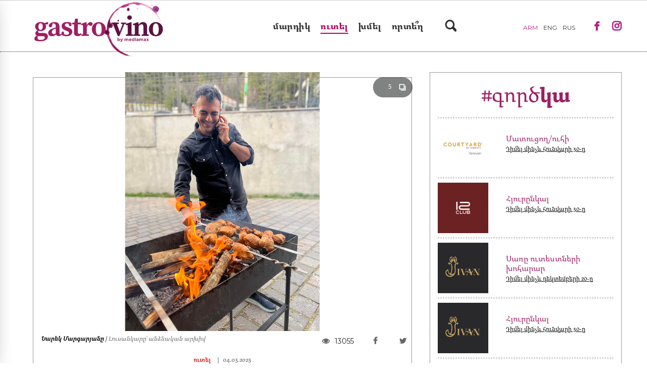

--- FILE ---
content_type: text/html; charset=UTF-8
request_url: https://gastrovino.mediamax.am/am/news/food/50531
body_size: 10118
content:
<!DOCTYPE html>
<html lang="am">
<head>
	<script>var js_language = 'am'</script>
    <meta charset="utf-8">
    <meta http-equiv="X-UA-Compatible" content="IE=edge">
    <meta name="viewport" content="width=device-width, initial-scale=1">
    <title>4 «համով տեղ» Երեւանում՝ Նարեկ Մարգարյանից - Gastrovino.Mediamax.am</title>
    <meta name="description" content="4 «համով տեղ» Երեւանում՝ Նարեկ Մարգարյանից" />
    
    <meta name="site_url" content="https://gastrovino.mediamax.am" />

	<link rel="canonical" href="https://gastrovino.mediamax.am/am/news/food/50531" />
	
	
    <meta property="og:type" content="article" />
    <meta property="og:title" content="4 «համով տեղ» Երեւանում՝ Նարեկ Մարգարյանից"/>
    <meta property="og:description" content="4 «համով տեղ» Երեւանում՝ Նարեկ Մարգարյանից"/>
    <meta property="og:image:alt" content="http://mediamax.am/datas/znews/big_/2023/03/1677909754_3398829.jpg"/>
	<meta property="og:image" content="https://mediamax.am/datas/znews/big_/2023/03/1677909754_3398829.jpg"/>
    <meta property="og:url" content="https://gastrovino.mediamax.am/am/news/food/50531" />
    <meta property="og:site_name" content="Gastrovino.Mediamax.am"/>
    <meta property="og:author" content="Mediamax.am"/>
    <meta property="fb:app_id" content="119379528151065"/>

    <meta http-equiv="Cache-control" content="public">
    <link rel="icon" type="image/png" href="https://gastrovino.mediamax.am/assets/images/favicon.png">

    <link rel="stylesheet" href="https://gastrovino.mediamax.am/assets/css/bootstrap.min.css">
    <link rel="stylesheet" href="https://maxcdn.bootstrapcdn.com/font-awesome/4.7.0/css/font-awesome.min.css">
    <link rel="stylesheet" href="https://gastrovino.mediamax.am/assets/css/stylesheet-index.css?v=1">
    <link rel="stylesheet" href="https://gastrovino.mediamax.am/assets/css/stylesheet-fonts.css">
	<script src="https://gastrovino.mediamax.am/assets/js/jquery.min.js"></script>

        <link rel="stylesheet" href="https://gastrovino.mediamax.am/assets/css/stylesheet-pages.css?v=1">
	
    <!--<link rel="stylesheet" href="https://gastrovino.mediamax.am/assets/css/stylesheet-gallery.css">-->
	<style>
	.t-marg-10 {
		margin-top: 10px;
	}
	.gallery-share-icons a {
		margin: 0px 8px;
	}
	.gallery-share-icons .fa-close, .gallery-share-icons .fa {
		cursor: pointer;
		color: #818383;
		font-size: 18px;
	}
	.article-info-container .fa {
		color: #676766;
		font-size: 15px;
	}
	.views {
		margin-right: 25px;
		font-family: 'Montserrat', sans-serif;
		font-style: normal;
	}
	</style>

    <link rel="stylesheet" href="https://gastrovino.mediamax.am/assets/css/media-queries.css?v=3">
	
	
    <script src="https://gastrovino.mediamax.am/assets/js/adriver.core.2.min.js"></script>
    <script src="https://gastrovino.mediamax.am/assets/js/adriver.core.2.js"></script>
	
	<!-- Global Site Tag (gtag.js) - Google Analytics -->
	<!-- Global site tag (gtag.js) - Google Analytics -->
	<!--<script async src="https://www.googletagmanager.com/gtag/js?id=UA-8949873-5"></script>
	<script>
	 window.dataLayer = window.dataLayer || [];
	 function gtag(){dataLayer.push(arguments);}
	 gtag('js', new Date());

	 gtag('config', 'UA-8949873-5');
	</script>-->
	<!-- Google tag (gtag.js) -->
	<script async src="https://www.googletagmanager.com/gtag/js?id=G-ZDGJ8P9CWD"></script>
	<script>
	  window.dataLayer = window.dataLayer || [];
	  function gtag(){dataLayer.push(arguments);}
	  gtag('js', new Date());

	  gtag('config', 'G-ZDGJ8P9CWD');
	</script>
	
    <div id="fb-root"></div>
    <script>(function(d, s, id) {
            var js, fjs = d.getElementsByTagName(s)[0];
            if (d.getElementById(id)) return;
            js = d.createElement(s); js.id = id;
            js.src = "https://connect.facebook.net/en_US/sdk.js#xfbml=1&version=v2.12&appId=119379528151065&autoLogAppEvents=1";
            fjs.parentNode.insertBefore(js, fjs);
        }(document, 'script', 'facebook-jssdk'));</script>
		
	<script async src="https://cdn.onthe.io/io.js/JI3bJd6JBLCy"></script>
	<!-- 
	<link rel="manifest" href="/manifest.json" />
	<script src="https://cdn.onesignal.com/sdks/OneSignalSDK.js" async=""></script>
	<script>
	  var OneSignal = window.OneSignal || [];
	  OneSignal.push(function() {
		OneSignal.init({
		  appId: "15bfcd39-761e-4195-bc8f-e54c7199cab6",
		});
	  });
	</script>
	-->
	<!-- Yandex.Metrika counter -->
	<script type="text/javascript" >
	  (function(m,e,t,r,i,k,a){m[i]=m[i]||function(){(m[i].a=m[i].a||[]).push(arguments)};
	  m[i].l=1*new Date();k=e.createElement(t),a=e.getElementsByTagName(t)[0],k.async=1,k.src=r,a.parentNode.insertBefore(k,a)})
	  (window, document, "script", "https://mc.yandex.ru/metrika/tag.js", "ym");

	  ym(57525574, "init", {
		   clickmap:true,
		   trackLinks:true,
		   accurateTrackBounce:true
	  });
	</script>
	<noscript><div><img src="https://mc.yandex.ru/watch/57525574" style="position:absolute; left:-9999px;" alt="" /></div></noscript>
	<!-- /Yandex.Metrika counter -->
	
	
	
	
<script>window._io_config = window._io_config || {};
	window._io_config["0.2.0"] = window._io_config["0.2.0"] || [];
	window._io_config["0.2.0"].push({
		page_url: "https://gastrovino.mediamax.am/am/news/food/50531",
		page_url_canonical: "https://gastrovino.mediamax.am/am/news/food/50531",
		page_title: "4 «համով տեղ» Երեւանում՝ Նարեկ Մարգարյանից",
		page_type: "article",
		page_language: "hy",
		article_authors: [""], article_categories: ["Ուտել"],
		
		article_type: "longread",
		article_word_count: "188",
		article_publication_date: "Sat, 04 Mar 2023 00:00:00 +0000"
	});
</script>
</head>

	
	<body>

    <div style="width: 100%; height: 3000px; display: none; background-color: rgba(3, 3, 3, 0.5); z-index: 9999; position: absolute; top: 0px; left: 0px;" id="veil-on-screen"></div>

	<div class="site">
		<div class="side-menu side-menu-closed">

    <div class="pink-fluid-lines bravo">
		<i class="fa side-menu-close left" style="font-size: 50px; margin-top: 4px; font-weight: bold; cursor: pointer; margin-right: 0px;">×</i>
        <a href="https://gastrovino.mediamax.am/am" class="right" style="width: 60%;"><img src="https://gastrovino.mediamax.am/assets/images/logo-header.png" style="width: 100%; margin-bottom: -14px; margin-top: -10px;"/></a>
		<div class="clearfix"></div>
    </div>
	
	<div class="clearfix"></div>
	
	<div class="categories">
		<div class="item">
			<div class="lang-switcher">
															<a href="#"><span class="active">ARM</span></a>
																				<a href="/am/lang/en"><span>ENG</span></a>
																				<a href="/am/lang/ru"><span>RUS</span></a>
												</div>
			
			<form class="relative" id="side-search-from" action="https://gastrovino.mediamax.am/am/search" method="GET">
				<div class="has-feedback relative search-input">
					<input type="text" class="form-control" value="" placeholder="Փնտրել" name="query"/>
					<img src="https://gastrovino.mediamax.am/assets/images/search.png" class="form-control-feedback" style="width: auto; height: auto;"/>
					<input type="submit" class="absolute" style="width: 55px; height: 38px; top: 0px; right: 28px; cursor: pointer; background: transparent; border: none;" value=""/>
					<div class="clearfix"></div>
				</div>
			</form>
		</div>
    </div>
	
	
	
	
    <div class="categories">
                			<div class="item category-people">
				<a href="https://gastrovino.mediamax.am/am/news/people">Մարդիկ</a>
			</div>
        			<div class="item category-food">
				<a href="https://gastrovino.mediamax.am/am/news/food">Ուտել</a>
			</div>
        			<div class="item category-drink">
				<a href="https://gastrovino.mediamax.am/am/news/drink">Խմել</a>
			</div>
        			<div class="item category-restaurants">
				<a href="https://gastrovino.mediamax.am/am/news/restaurants">Ռեստորաններ</a>
			</div>
        			<div class="item"><a href="https://gastrovino.mediamax.am/am/restaurants">որտե՞ղ</a></div>
    </div>

    <hr>

    <div class="categories categories-pages">
        <div class="col-xs-7">
															<div class="item item-small"><a href="https://gastrovino.mediamax.am/am/gastrovino_contacts">Կապ</a></div>
																<div class="item item-small"><a href="https://gastrovino.mediamax.am/am/gastrovino_terms">Օգտագործման կանոններ</a></div>
																<div class="item item-small"><a href="https://gastrovino.mediamax.am/am/gastrovino_about">Նախագծի մասին</a></div>
									</div>
        <div class="col-xs-5 no-padding">
			<div class="header-icons">
				<a href="https://www.facebook.com/GastroVino.Mediamax.am" target="_blank"><i class="fa fa-facebook fa-md"></i></a>
				<!-- <a href="#" target="_blank"><i class="fa fa-instagram fa-md"></i></a> -->
			</div>
		</div>
		<div class="clearfix"></div>
    </div>

	<div class="clearfix"></div>

	<div class="side-menu-footer">
		<div class="appstore_google-store">
			<a href="https://play.google.com/store/apps/details?id=am.mediamax" target="_blank"><img src="/assets/images/android.png"/></a>
		</div>
		<div class="copyright">
			<p>Project of Mediamax News Agency
				<br>All Rights reserved. Copyright 2009-2026</p>
		</div>
		<div class="appstore_google-store">

		</div>
		<div class="appstore_google-store cyber-gates_legallab">
			<div align="left" class="shield_protected" style="float:left;"><a href="https://www.cybergates.org" target="_blank" title="Security audit by CYBER GATES"></a></div>
			
			
			<div align="right" class="legallab " style="float:left;"><a href="https://legallab.co/?utm_source=mediamax&amp;utm_medium=partner&amp;utm_content=footer-logo&amp;utm_campaign=mediamax" target="_blank" title="" ></a></div>
			
			
			<div class="clearfix"></div>
		</div>
	</div>
    

</div>

<div class="container-fluid pink-fluid-lines relative fixed_header hide">
    <div class="container scroll-area-container">
        <section class="row scroll-area relative">
            <div class="col-sm-3 col-xs-2 visible-xs visible-sm"><i class="fa fa-bars menu-icon" style="font-size: 22px;"></i></div>
            <div class="col-lg-5 col-md-4 col-sm-6 col-xs-7 logo">
                <a href="https://gastrovino.mediamax.am/am">
                    <img src="https://gastrovino.mediamax.am/assets/images/fixed_header_logo.png"/>
                </a>
            </div>
            <div class="col-lg-4 col-md-5 col-sm-4 text-lowercase main-menu hidden-xs hidden-sm" style="margin-top:6px">
                                                                            <a href="https://gastrovino.mediamax.am/am/news/people" class="category-people">Մարդիկ</a>
                                                                                <a href="https://gastrovino.mediamax.am/am/news/food" class="active category-food">Ուտել</a>
                                                                                <a href="https://gastrovino.mediamax.am/am/news/drink" class="category-drink">Խմել</a>
                                                                                <a href="https://gastrovino.mediamax.am/am/news/restaurants" class="category-restaurants">Ռեստորաններ</a>
                                    											<a href="https://gastrovino.mediamax.am/am/restaurants" class="category-rest">որտե՞ղ</a>
					            </div>
            <div class="col-lg-3 col-md-3 col-sm-3 col-xs-3 content-right no-padding header-icons">
                <div class="lang-switcher hidden-sm hidden-xs" style="margin-right: 20px;">
                                                                        <a href="#"><span class="active">ARM</span></a>
                                                                                                <a href="https://gastrovino.mediamax.am/am/lang/en"><span>ENG</span></a>
                                                                                                <a href="https://gastrovino.mediamax.am/am/lang/ru"><span>RUS</span></a>
                                                            </div>
                <a href="https://www.facebook.com/GastroVino.Mediamax.am" target="_blank"><i class="fa fa-facebook fa-sm" style="margin-left: 0px; margin-right: 0px;"></i></a>
                <a href="https://www.instagram.com/gastrovino.am" target="_blank"><i class="fa fa-instagram fa-md" style="margin-left: 0px; margin-right: 0px; font-size: 21px;"></i></a>
            </div>
        </section>
    </div>
</div>

<!-- HEADER START -->
<div class="container-fluid header-image" style="padding: 0;  display: none " > 
    
    <div class="container text-header">
        <div class="">
						<a href="https://gastrovino.mediamax.am/am">
				<h1 class="text-center site-name" style="line-height: 0.8">
					<div class="header-logo-variable">
					</div>
				</h1>
			</a>
			        </div>
    </div>
</div>




<div class="container-fluid pink-fluid-lines relative">
    <div class="container scroll-area-container">
        <section class="row scroll-area relative">
            <div class="col-sm-3 col-xs-2 visible-xs visible-sm"><i class="fa fa-bars menu-icon" style="font-size: 22px;"></i> <!-- <img src="https://gastrovino.mediamax.am/assets/images/menu.png" class="menu-icon"/> --></div>
            <div class="col-lg-5 col-md-4 col-sm-6 col-xs-7 logo">
                <!--<a href="https://gastrovino.mediamax.am/am"><img src="https://gastrovino.mediamax.am/assets/images/logo-header.png" /></a> -->
				<a href="https://gastrovino.mediamax.am/am">
					<div class="header-logo" style="background-image: url('https://gastrovino.mediamax.am/assets/images/gastro_logo_full.svg'); "></div>
				</a> 
				<!-- <a href="https://gastrovino.mediamax.am/am"><img src="https://gastrovino.mediamax.am/assets/images/gastro_logo_full.svg"/></a>-->
            </div>
            <div class="col-lg-4 col-md-5 col-sm-4 text-lowercase main-menu hidden-xs hidden-sm no-padding">
                <form action="https://gastrovino.mediamax.am/am/search" method="GET" id="search_form" class="closed-state">
                    <div class="form-group has-feedback relative search-input-main">
                        <input type="text" class="form-control query" value="" placeholder="Փնտրել" name="query" />
                        <i class="fa fa-search fa-lg form-control-feedback"></i>
                        <div class="absolute" id="search_submit" style="width: 48px; height: 30px; top: 4px; right: 10px; cursor:pointer;"></div>
                    </div>
                </form>
                                											<a href="https://gastrovino.mediamax.am/am/news/people" class="category-people">Մարդիկ</a>
					                											<a href="https://gastrovino.mediamax.am/am/news/food" class="active category-food">Ուտել</a>
					                											<a href="https://gastrovino.mediamax.am/am/news/drink" class="category-drink">Խմել</a>
					                											<a href="https://gastrovino.mediamax.am/am/news/restaurants" class="category-restaurants">Ռեստորաններ</a>
					                											<a href="https://gastrovino.mediamax.am/am/restaurants" class="category-rest">որտե՞ղ</a>
					
                <img src="https://gastrovino.mediamax.am/assets/images/search.png" class="fa fa-search fa-md" id="search_button" style="margin-top: -5px; margin-left: 12px;"/>
                <i class="fa hidden" id="search_button_close" style="font-size: 35px; margin-top: -6px; font-weight: bold; cursor: pointer; color: #a3a3a3; margin-right: 21px; position: absolute; padding: 24px 0px; right: 8%;">×</i>
            </div>
            <div class="col-lg-3 col-md-3 col-sm-3 col-xs-3 content-right no-padding header-icons no-padding" style="margin-top: 31px;">
				<div class="lang-switcher hidden-sm hidden-xs" style="margin-right: 20px;">
																		<a href="#"><span class="active">ARM</span></a>
																								<a href="https://gastrovino.mediamax.am/am/lang/en"><span>ENG</span></a>
																								<a href="https://gastrovino.mediamax.am/am/lang/ru"><span>RUS</span></a>
															</div>
                <a href="https://www.facebook.com/GastroVino.Mediamax.am" target="_blank"><i class="fa fa-facebook fa-sm" style="margin-left: 0px; margin-right: 1px;"></i></a>
                <a href="https://www.instagram.com/gastrovino.am/" target="_blank"><i class="fa fa-instagram fa-md" style="margin-left: 0px; margin-right: 1px; font-size: 21px;"></i></a>
            </div>
        </section>
    </div>
</div>


<style>
    #search_form {
        overflow: hidden;
        -webkit-transition: width 1s; /* Safari */
        transition: width 0.5s;
        position: absolute;
        margin-top: -8px;
		right: 20%;
    }
    .closed-state {
        width: 0px;
    }
    .open-state {
        width: 80%;
    }
	
	.header-image img{
		max-width: 100%;
		
	}
	.header-image{
		/*background-image: url('https://gastrovino.mediamax.am/assets/images/gastro_start006.jpg'); 
		background-size: cover; 
		background-position: center; */
		height: auto !important;
	}
</style>


<!-- HEADER END -->
		    <div class="container default-category">
        <section class="row">
            <!-- DESKTOP TITLE -->


            <div class="clearfix"></div>
            <div class="col-md-8">
                <div class="top-1 small-side-padding relative top-image" style="background-image: url('https://mediamax.am/datas/znews/big_/2023/03/1677909754_3398829.jpg')"  itemscope itemtype="https://schema.org/NewsArticle"><!-- url('https://mediamax.am/datas/znews/'), -->
					<meta itemprop="datePublished" content="2023-03-04T00:00">
                    <meta itemprop="dateModified" content="2023-03-04T00:00">
					<meta itemprop="mainEntityOfPage" content="4 &laquo;համով տեղ&raquo; Երեւանում՝ Նարեկ Մարգարյանից">
					<meta itemprop="image" content="https://mediamax.am/datas/znews/big_/2023/03/1677909754_3398829.jpg">
                    <div class="bordered" style="margin-bottom: 10px;">

                        <a href="https://gastrovino.mediamax.am/am/news/food/50531/gallery" style="display: block;">
                            <img src="https://mediamax.am/datas/znews/big_/2023/03/1677909754_3398829.jpg" onerror="this.src='https://mediamax.am/datas/znews/';" style="visibility: hidden">
                        </a>
                       <div class="col-md-12 image-info-n-share-container">
                           <div style="float: left; width: 55%">
                                                                  <p class="image-info" >
                                       <span class="photo-title">Նարեկ Մարգարյանը</span>
                                                                                  <span class="hidden-xs font-style-normal"> | </span>
                                                                              <span class="photo-by">Լուսանկարը՝  անձնական արխիվ</span>                                   </p>
                                                          </div>
                           <div style="float: right; text-align: right; width: 45%">
                               <p class="image-info article-info-container" style="text-align: right; margin-bottom: 0px; padding-left: 0px; padding-top: 4px;">
									<span class="views" style="font-size: 14px;"><i class="fa fa-eye"></i>13055</span>
							   
                                   <a href="https://www.facebook.com/sharer/sharer.php?u=https://gastrovino.mediamax.am/am/news/food/50531" target="_blank"><i class="fa fa-facebook"></i></a>
								   
								   <a href="https://twitter.com/share?text=4 &laquo;համով տեղ&raquo; Երեւանում՝ Նարեկ Մարգարյանից&url=https://gastrovino.mediamax.am/am/news/food/50531" target="_blank" style="margin-left: 20px; margin-right: -15px;"><i class="fa fa-twitter"></i></a>
                               </p>
                           </div>
                       </div>
					   <div class="clearfix"></div>

                        <p class="article-info-container">
                                <span class="article-info">
                                    <a href="https://gastrovino.mediamax.am/am/news/food" class="category" itemprop="articleSection">Ուտել</a>
                                    |
                                    <span class="article-info-date">04.03.2023</span>
                                </span>
                        </p>
                        <h1 itemprop="name">4 &laquo;համով տեղ&raquo; Երեւանում՝ Նարեկ Մարգարյանից</h1>

						<meta itemprop="author" content="https://gastrovino.mediamax.am">
                        <div itemprop="publisher" itemscope itemtype="https://schema.org/Organization" >
							<dd itemprop="logo" itemscope itemtype="https://schema.org/ImageObject">
							   <link itemprop="url" content="https://gastrovino.mediamax.am/static/images/publisher_logo.png">
							   <meta itemprop="width" content="216">
							   <meta itemprop="height" content="88">
							</dd>   
                            <meta itemprop="name" content="Mediamax media company">
						</div>
                        <meta itemprop="headline" content="4 &laquo;համով տեղ&raquo; Երեւանում՝ Նարեկ Մարգարյանից">
                        <div class="newsitem_description">
                            
                        </div>
                    </div>
                </div>

                <a href="https://gastrovino.mediamax.am/am/news/food/50531/gallery"></a>
				<div class="video-photo-logo absolute">
											<a href="https://gastrovino.mediamax.am/am/news/food/50531/gallery" title="Դիտել նյութի բոլոր նկարները"><div style="position: absolute; top: 40%; right: 58%; color: white; font-family: Tahoma; font-size: 13px;">5</div><img src="https://gastrovino.mediamax.am/assets/images/Photonews_num.png" class="img-responsive video-photo-logo-img"></a>
									</div>
                
                
                <article>
                    <p itemprop="articleBody" data-io-article-url="https://gastrovino.mediamax.am/am/news/food/50531">
                        <p><em>Եթե քաղցած եք, կամ չեք կողմնորոշվում որտեղ սնվել ընդմիջմանը, երեկոյան կամ հանգստյան օրերին, կարող եք հետեւել հայտնի մարդկանց սննդի &laquo;տեղանքային&raquo; նախասիրություններին: Այս անգամ խոսքը տալիս ենք ArmComedy-ի համահեղինակ, սցենարիստ Նարեկ Մարգարյանին։</em><br /><br /><strong>1․JNJ art cafe</strong><br /><br /><em>Հասցեն՝ Տերյան 62/59</em><br /><em>Հայկական եւ եվրոպական խոհանոց</em><br /><br />Այստեղ տնական ու համեղ ուտեստներ են, որոնք պատրաստված են ճիշտ այնպես, ինչպես, օրինակ՝ մայրիկը կպատրաստի, բայց ոչ պարզապես լավ ճաշեր եփել իմացող, այլ շատ համեղ ձեռք ունեցող մայրիկը։ <br /><br/>
</p>


	
	
	
			
		<div style="text-align: center; padding: 10px; background-image: url(https://mediamax.am/datas/znews/big_//2023/03/1677909754_4816154.jpg); background-repeat: no-repeat; background-size: 100% auto;">
		
			<div class="bordered" style="margin-bottom: 10px;">
				<div style="display: inline-block" class="image_inside_article">
					<div  class="relative">
						<div class="video-photo-logo absolute">
															<a href="https://gastrovino.mediamax.am/am/news/food/50531/gallery?img=4" title="Դիտել նյութի բոլոր նկարները">
									<div style="position: absolute; top: 40%; right: 55%; color: white; font-family: Tahoma; font-size: 13px;">5</div>
									<img src="https://gastrovino.mediamax.am/assets/images/Photonews_num.png" class="img-responsive video-photo-logo-img">
								</a>
													</div>
													<a href="https://gastrovino.mediamax.am/am/news/food/50531/gallery?img=4">
								<img src="https://mediamax.am/datas/znews/big_//2023/03/1677909754_4816154.jpg" style="visibility: hidden">
	
			
			
			
			
			
			
			
			
			
			
			
			
										</a>
											</div>
					<div>
						<div class="col-sm-8 no-padding">
							<p class="image-info">
								<span class="photo-title"></span>
																<span class="photo-by">Լուսանկարը՝  JNJ</span>							</p>
						</div>
						 <div class="col-sm-4 col-sm-push-1 gallery-share-icons">
														<div class="t-marg-10">
								<a href="https://www.facebook.com/sharer/sharer.php?u=https://gastrovino.mediamax.am/am/news/food/50531?img=4" target="_blank" onclick="share('https://mediamax.am/datas/znews//2023/03/1677909754_4816154.jpg', 1)"><i class="fa fa-facebook"></i></a>
							</div>
						</div>
					</div>
				</div>
			</div>
		</div>

   	 	<p>

	
	<br />Կարելի է ասել, վերջին 25 տարին այստեղ եմ սնվում։<br /><br />Ամեն ինչն է համեղ JNJ-ում, բայց հատկապես խորհուրդ կտամ փորձել կոտլետ կարտոֆիլի հետ։<br /><br /><strong>2․Black Angus </strong><br /><br /><em>Հասցեն՝ Աբովյան 2/5</em><br /><em>Բուրգերներ, պիցցա</em><br /><br />Black Angus-ի բուրգերները շատ համեղ են։ <br /><br/>
</p>


	
			
		<div style="text-align: center; padding: 10px; background-image: url(https://mediamax.am/datas/znews/big_//2023/03/1677909754_2802927.jpg); background-repeat: no-repeat; background-size: 100% auto;">
		
			<div class="bordered" style="margin-bottom: 10px;">
				<div style="display: inline-block" class="image_inside_article">
					<div  class="relative">
						<div class="video-photo-logo absolute">
															<a href="https://gastrovino.mediamax.am/am/news/food/50531/gallery?img=2" title="Դիտել նյութի բոլոր նկարները">
									<div style="position: absolute; top: 40%; right: 55%; color: white; font-family: Tahoma; font-size: 13px;">5</div>
									<img src="https://gastrovino.mediamax.am/assets/images/Photonews_num.png" class="img-responsive video-photo-logo-img">
								</a>
													</div>
													<a href="https://gastrovino.mediamax.am/am/news/food/50531/gallery?img=2">
								<img src="https://mediamax.am/datas/znews/big_//2023/03/1677909754_2802927.jpg" style="visibility: hidden">
	
			
			
			
			
			
			
			
			
			
			
			
			
										</a>
											</div>
					<div>
						<div class="col-sm-8 no-padding">
							<p class="image-info">
								<span class="photo-title"></span>
																<span class="photo-by">Լուսանկարը՝  Black Angus</span>							</p>
						</div>
						 <div class="col-sm-4 col-sm-push-1 gallery-share-icons">
														<div class="t-marg-10">
								<a href="https://www.facebook.com/sharer/sharer.php?u=https://gastrovino.mediamax.am/am/news/food/50531?img=2" target="_blank" onclick="share('https://mediamax.am/datas/znews//2023/03/1677909754_2802927.jpg', 2)"><i class="fa fa-facebook"></i></a>
							</div>
						</div>
					</div>
				</div>
			</div>
		</div>

   	 	<p>

	
	
	
	<br />Եթե արագ սնունդ նախընտրողներից եք, այս վայրը, միանշանակ, խորհուրդ եմ տալիս։ Նախապատվությունը տալիս եմ չիզբուրգերին։<br /><br /><strong>3. Corpous Gastro Bar</strong><br /><br /><em>Հասցեն՝ Հյուսիսային պողոտա 5</em><br /><em>Եվրոպական խոհանոց</em><br /><br />Corpous Gastro Bar-ը շատ լավ խոհարար ունի։ <br /><br/>
</p>


	
	
			
		<div style="text-align: center; padding: 10px; background-image: url(https://mediamax.am/datas/znews/big_//2023/03/1677909754_7841506.jpg); background-repeat: no-repeat; background-size: 100% auto;">
		
			<div class="bordered" style="margin-bottom: 10px;">
				<div style="display: inline-block" class="image_inside_article">
					<div  class="relative">
						<div class="video-photo-logo absolute">
															<a href="https://gastrovino.mediamax.am/am/news/food/50531/gallery?img=3" title="Դիտել նյութի բոլոր նկարները">
									<div style="position: absolute; top: 40%; right: 55%; color: white; font-family: Tahoma; font-size: 13px;">5</div>
									<img src="https://gastrovino.mediamax.am/assets/images/Photonews_num.png" class="img-responsive video-photo-logo-img">
								</a>
													</div>
													<a href="https://gastrovino.mediamax.am/am/news/food/50531/gallery?img=3">
								<img src="https://mediamax.am/datas/znews/big_//2023/03/1677909754_7841506.jpg" style="visibility: hidden">
	
			
			
			
			
			
			
			
			
			
			
			
			
										</a>
											</div>
					<div>
						<div class="col-sm-8 no-padding">
							<p class="image-info">
								<span class="photo-title"></span>
																<span class="photo-by">Լուսանկարը՝  Corpous Gastro Bar</span>							</p>
						</div>
						 <div class="col-sm-4 col-sm-push-1 gallery-share-icons">
														<div class="t-marg-10">
								<a href="https://www.facebook.com/sharer/sharer.php?u=https://gastrovino.mediamax.am/am/news/food/50531?img=3" target="_blank" onclick="share('https://mediamax.am/datas/znews//2023/03/1677909754_7841506.jpg', 3)"><i class="fa fa-facebook"></i></a>
							</div>
						</div>
					</div>
				</div>
			</div>
		</div>

   	 	<p>

	
	
	<br />Ճաշացանկը շատ ընդգրկուն է՝ ցանկացած նախընտրության սնունդ կարող ես գտնել։<br /><br /><strong>4. Ost foods &amp; wine</strong><br /><br /><em>Հասցեն՝ Սարյան 16</em><br /><em>Արագ սնունդ</em><br /><br />Արագ սնվելու համար կատարյալ վայր է։ Հին Երեւանի կոլորիտն ունի՝ լահմաջոյի եւ շաուրմայի շատ համեղ տեսականիով։ <br /><br/>
</p>


	
	
	
	
			
		<div style="text-align: center; padding: 10px; background-image: url(https://mediamax.am/datas/znews/big_//2023/03/1677909754_3076364.jpg); background-repeat: no-repeat; background-size: 100% auto;">
		
			<div class="bordered" style="margin-bottom: 10px;">
				<div style="display: inline-block" class="image_inside_article">
					<div  class="relative">
						<div class="video-photo-logo absolute">
															<a href="https://gastrovino.mediamax.am/am/news/food/50531/gallery?img=5" title="Դիտել նյութի բոլոր նկարները">
									<div style="position: absolute; top: 40%; right: 55%; color: white; font-family: Tahoma; font-size: 13px;">5</div>
									<img src="https://gastrovino.mediamax.am/assets/images/Photonews_num.png" class="img-responsive video-photo-logo-img">
								</a>
													</div>
													<a href="https://gastrovino.mediamax.am/am/news/food/50531/gallery?img=5">
								<img src="https://mediamax.am/datas/znews/big_//2023/03/1677909754_3076364.jpg" style="visibility: hidden">
	
			
			
			
			
			
			
			
			
			
			
			
			
										</a>
											</div>
					<div>
						<div class="col-sm-8 no-padding">
							<p class="image-info">
								<span class="photo-title"></span>
																<span class="photo-by">Լուսանկարը՝  Ost foods &amp; wine</span>							</p>
						</div>
						 <div class="col-sm-4 col-sm-push-1 gallery-share-icons">
														<div class="t-marg-10">
								<a href="https://www.facebook.com/sharer/sharer.php?u=https://gastrovino.mediamax.am/am/news/food/50531?img=5" target="_blank" onclick="share('https://mediamax.am/datas/znews//2023/03/1677909754_3076364.jpg', 4)"><i class="fa fa-facebook"></i></a>
							</div>
						</div>
					</div>
				</div>
			</div>
		</div>

   	 	<p>

	<br />Ost foods &amp; wine-ում պետք է անպաման փորձել աջարական խաչապուրին, որն ուղղակի անմահական է։</p>
                    </p>
					<p class="right small"></p>
					<p class="clearfix"></p>
					
					<!---->


<div id="comments">
	<div class="clearfix"></div>
	<div style="margin:10px 0 20px 0;">
		<iframe src="https://www.facebook.com/plugins/like.php?href=https://gastrovino.mediamax.am/am/news/food/50531&width=166&layout=button_count&action=like&locale=en_US&size=small&show_faces=false&share=true&height=46" width="200" height="46" style="border:none;overflow:hidden;width: 135px;height: 22px;float: left;margin-right:7px;" scrolling="no" frameborder="0" allowTransparency="true" allow="encrypted-media"></iframe>
		<div style="float: left; margin-right:7px">
			<a href="https://twitter.com/share" class="twitter-share-button" data-show-count="false" data-size="small">Tweet</a><script async src="//platform.twitter.com/widgets.js" charset="utf-8"></script>
		</div>
		<div style="clear:both"></div>
	</div>

    <h5 style="overflow-x: initial; color: rgb(181, 3, 96);">Կարծիքներ</h5>
    <span class="info">Հարգելի այցելուներ, այստեղ դուք կարող եք տեղադրել ձեր կարծիքը տվյալ նյութի վերաբերյալ` օգտագործելուվ Facebook-ի ձեր account-ը: Խնդրում ենք լինել կոռեկտ եւ հետեւել մեր պարզ կանոներին. արգելվում է տեղադրել թեմային չվերաբերող մեկնաբանություններ, գովազդային նյութեր, վիրավորանքներ եւ հայհոյանքներ: Խմբագրությունն իրավունք է վերապահում ջնջել մեկնաբանությունները` նշված կանոնները խախտելու դեպքում:</span>
    <hr>
    <div class="fb-comments" data-href="https://gastrovino.mediamax.am/am/news/food/50531" data-numposts="10" style="width: 100%"></div>
</div>

<style>
.fb_ltr {
	width: 100% !important;
}
.fb-comments span {
	width: 100% !important;
	    max-width: 688px;
}
.info {
	font-family: 'Trebuchet';
    color: #666;
    font-size: 12px;
}
h5 {
	font-family: 'Trebuchet';
    color: #666;
}
</style>                </article>
            </div>
           
			<div class="no-padding col-md-4">
				<div class="side-banners">
					<div class="banner-item-background">
						<iframe src="https://gastrovino.mediamax.am/am/job/banner" frameborder="0" style="width: 100%; height: 750px;"></iframe>
					</div>	
					<!-- BANNER Right A -->

<div class="banner-item-background">
	<div class="no-padding banner-item col-lg-12 col-md-12">
		<div class="banner-item-last-shell">
			<!-- <img src="https://gastrovino.mediamax.am/assets/banners/banner1.jpg" style="max-width: 100%"/>-->
			<a href="https://mediamax.am/swbanner.php?goto=1560" target="_blank"><img src="https://mediamax.am/datas/zbanners/e16977147e852ccb3e8675d4fa9875bd.jpg" alt="girq" class="banner_border" /></a>
		</div>
		
	</div>
</div>				</div>
				<br/>
				<br/>
				<div class="side-banners">
					<!-- BANNERS Right B -->

<div class="">
	<div class="no-padding banner-item col-lg-12 col-md-12">
		<!-- <img src="https://gastrovino.mediamax.am/assets/banners/banner2.jpg" style="max-width: 100%"/> -->
		
	</div>
</div>
				</div>
				<div class="col-md-12 no-padding">
										<div class="popular-news">
	<h3>Մեր ընտրանին</h3>
							<div class="clearfix">
				<div class="col-xs-3">
					<a href="https://gastrovino.mediamax.am/am/news/food/59323" style="display: block;">
						<div class="article_image" style="background-image: url('https://mediamax.am/datas/znews/thumb_/2025/11/1763470336_1465545.jpg')"></div>
					</a>
				</div>
				<div class="col-xs-9" style="padding-left: 30px;">
					<p class="article-info-container">
						<span class="article-info"> <a href="https://gastrovino.mediamax.am/am/news/food" class="category">Ուտել</a> |
							<span class="article-info-date">18.11.2025</span>
						</span>
					</p>
					<a href="https://gastrovino.mediamax.am/am/news/food/59323"><h4 title="Խամոնի տեսակները եւ կտրելու տեխնիկան. վարպետության դաս Ambar Gastroshop-ում">Խամոնի տեսակները եւ կտրելու տեխնիկան. վարպետության դաս Ambar Gastroshop-ում</h4></a>
				</div>
			</div>
					<div class="clearfix">
				<div class="col-xs-3">
					<a href="https://gastrovino.mediamax.am/am/news/food/59244" style="display: block;">
						<div class="article_image" style="background-image: url('https://mediamax.am/datas/znews/thumb_/2025/11/1762494624_9014101.JPG')"></div>
					</a>
				</div>
				<div class="col-xs-9" style="padding-left: 30px;">
					<p class="article-info-container">
						<span class="article-info"> <a href="https://gastrovino.mediamax.am/am/news/food" class="category">Ուտել</a> |
							<span class="article-info-date">07.11.2025</span>
						</span>
					</p>
					<a href="https://gastrovino.mediamax.am/am/news/food/59244"><h4 title="Sig &amp; Chips. Սեւանի սիգը՝ նոր &laquo;ընթերցմամբ&raquo;">Sig &amp; Chips. Սեւանի սիգը՝ նոր &laquo;ընթերցմամբ&raquo;</h4></a>
				</div>
			</div>
					<div class="clearfix">
				<div class="col-xs-3">
					<a href="https://gastrovino.mediamax.am/am/news/people/58557" style="display: block;">
						<div class="article_image" style="background-image: url('https://mediamax.am/datas/znews/thumb_/2025/08/1755516768_2827746.jpg')"></div>
					</a>
				</div>
				<div class="col-xs-9" style="padding-left: 30px;">
					<p class="article-info-container">
						<span class="article-info"> <a href="https://gastrovino.mediamax.am/am/news/people" class="category">Մարդիկ</a> |
							<span class="article-info-date">18.08.2025</span>
						</span>
					</p>
					<a href="https://gastrovino.mediamax.am/am/news/people/58557"><h4 title="Ռեստորատորի ուղին, սեփական նախագծի դասերն ու իրական &laquo;բիգ բոսը&raquo;">Ռեստորատորի ուղին, սեփական նախագծի դասերն ու իրական &laquo;բիգ բոսը&raquo;</h4></a>
				</div>
			</div>
			</div>				</div>
			</div>
        </section>

        <section class="row">
            <div class="col-sm-12">
				<h2 class="newsfeed-title">
					<div class="float-left"><span>Կարդալ ավելին</span></div>
					<div class="float-right"><img src="https://gastrovino.mediamax.am/assets/images/horizontal-tiny-line.jpg" class="horizontal-tiny-line"/></div>
					<div class="clearfix"></div>
				</h2>
            </div>
        </section>
         <div class="container read-also">
    <section class="row">
        
                    <div class="col-sm-4 item">
                <div class="top-1 small-side-padding relative top-image" style="background-image: url('https://mediamax.am/datas/znews/big_/2026/01/1769693044_7801756.jpg')">
                    <div class="bordered link-container">

                        <a href="https://gastrovino.mediamax.am/am/news/food/59814" style="display: block;">
                            <img src="https://mediamax.am/datas/znews/big_/2026/01/1769693044_7801756.jpg" onerror="this.src='https://mediamax.am/datas/znews/';" style="visibility: hidden">
                            <div class="newsitem-icons">
            </div>                        </a>
                        <p class="article-info-container">
									<span class="article-info">
										<a href="https://gastrovino.mediamax.am/am/news/food" class="category">Ուտել</a>
										|
										<span class="article-info-date">29.01.2026</span>
									</span>
                        </p>
                        <a href="https://gastrovino.mediamax.am/am/news/food/59814"><h2 style="font-size: 23px; font-weight: bold;"><div class="vertical-center"><span>Օփրա Ուինֆրիի օրվա գլխավոր &laquo;վառելիքը&raquo;</span></div></h2></a>
                    </div>
                </div>
            </div>
                    <div class="col-sm-4 item">
                <div class="top-1 small-side-padding relative top-image" style="background-image: url('https://mediamax.am/datas/znews/big_/2026/01/1769232036_5533936.jpg')">
                    <div class="bordered link-container">

                        <a href="https://gastrovino.mediamax.am/am/news/food/59787" style="display: block;">
                            <img src="https://mediamax.am/datas/znews/big_/2026/01/1769232036_5533936.jpg" onerror="this.src='https://mediamax.am/datas/znews/';" style="visibility: hidden">
                            <div class="newsitem-icons">
            </div>                        </a>
                        <p class="article-info-container">
									<span class="article-info">
										<a href="https://gastrovino.mediamax.am/am/news/food" class="category">Ուտել</a>
										|
										<span class="article-info-date">27.01.2026</span>
									</span>
                        </p>
                        <a href="https://gastrovino.mediamax.am/am/news/food/59787"><h2 style="font-size: 23px; font-weight: bold;"><div class="vertical-center"><span>Պաստայի ուղեցույց. &laquo;Պեստոյի լավագույն ընկեր&raquo; Լինգվինին</span></div></h2></a>
                    </div>
                </div>
            </div>
                    <div class="col-sm-4 item">
                <div class="top-1 small-side-padding relative top-image" style="background-image: url('https://mediamax.am/datas/znews/big_/2026/01/1769231818_8316587.jpg')">
                    <div class="bordered link-container">

                        <a href="https://gastrovino.mediamax.am/am/news/food/59786" style="display: block;">
                            <img src="https://mediamax.am/datas/znews/big_/2026/01/1769231818_8316587.jpg" onerror="this.src='https://mediamax.am/datas/znews/';" style="visibility: hidden">
                            <div class="newsitem-icons">
            </div>                        </a>
                        <p class="article-info-container">
									<span class="article-info">
										<a href="https://gastrovino.mediamax.am/am/news/food" class="category">Ուտել</a>
										|
										<span class="article-info-date">25.01.2026</span>
									</span>
                        </p>
                        <a href="https://gastrovino.mediamax.am/am/news/food/59786"><h2 style="font-size: 23px; font-weight: bold;"><div class="vertical-center"><span>Քիմ Քարդաշյանի նախաճաշը. իրական ձվածեղ կամ բուսական &laquo;ձու&raquo;՝ մունգ լոբուց</span></div></h2></a>
                    </div>
                </div>
            </div>
        
    </section>
</div>    </div>

    <!-- CONTENT END -->
	<style>
	iframe {
		position: relative !important;
	}
	</style>


		<!-- FOOTER START -->
<style>
	.footer {
		border-top: 1px dotted;
		background-color: whitesmoke;
		min-height: 300px;
	}
	.footer-image {
		background-image: url(https://gastrovino.mediamax.am/assets/images/fork.png);
		background-repeat: no-repeat;
		background-position: right top;
	}
</style>
<div class="container-fluid relative footer">
    <div class="container" style="overflow: visible;">
		<section class="row">
			<div class="col-sm-8 no-padding">
				<div class="col-sm-7">
					<a href="https://gastrovino.mediamax.am/am"><img src="https://gastrovino.mediamax.am/assets/images/logo-footer.png" style="margin-top: -10px;"/></a>
				</div>
				<div class="col-sm-5 no-padding" style="text-align: right">
					<br/> 					<a href="https://www.facebook.com/GastroVino.Mediamax.am" target="_blank"><i class="fa fa-facebook fa-md" style="margin-left: 0px;"></i></a>
					<a href="https://www.instagram.com/gastrovino.am" target="_blank"><i class="fa fa-instagram fa-md" style="font-size: 21px;"></i></a>
				</div>
				
				<div class="clearfix"></div>
				
				<div class="col-sm-5 main-menu main-menu-footer">
																														<a href="https://gastrovino.mediamax.am/am/gastrovino_contacts">Կապ</a><br/>
																																							<a href="https://gastrovino.mediamax.am/am/gastrovino_terms">Օգտագործման կանոններ</a><br/>
																																							<a href="https://gastrovino.mediamax.am/am/gastrovino_about">Նախագծի մասին</a><br/>
																													<p><a href="https://gastrovino.mediamax.am/am/job/login" type="submit" > Մուտք </a></p>
										<p>&nbsp;</p>
				</div>
				

				<div class="col-sm-7 main-menu main-menu-footer main-menu-footer-categories">
																							<a href="https://gastrovino.mediamax.am/am/news/people" class="category-people">Մարդիկ</a>
													<br class="category-people"/>
																		<a href="https://gastrovino.mediamax.am/am/news/food" class="active category-food">Ուտել</a>
													<br class="category-food"/>
																		<a href="https://gastrovino.mediamax.am/am/news/drink" class="category-drink">Խմել</a>
													<br class="category-drink"/>
																		<a href="https://gastrovino.mediamax.am/am/news/restaurants" class="category-restaurants">Ռեստորաններ</a>
													<br class="category-restaurants"/>
																<a href="https://gastrovino.mediamax.am/am/restaurants" class="category-rest">որտե՞ղ</a>
										<p>&nbsp;</p>
					<p>&nbsp;</p>
				</div>
				
				
				<div class="clearfix"></div>
				
				<div class="col-sm-5 copyright">
					<p>Project of Mediamax Media Company <br>All Rights reserved. Copyright 2026</p>
					<p>&nbsp;</p>
				</div>
				<div class="col-sm-7 cyber-gates_legallab">
					<div class="legallab"><a href="https://legallab.co/?utm_source=mediamax&amp;utm_medium=partner&amp;utm_content=footer-logo&amp;utm_campaign=mediamax" target="_blank" title="" ></a></div>
					<div class="shield_protected"><a href="https://www.cybergates.org" target="_blank" title="Security audit by CYBER GATES"></a></div>
					<style>
						.shield_protected a {
							background-image: url(https://cdn.cybergates.org/assets/images/protected_by_cybergates-transparent.png);
							background-position: 0 0;
							width: 119px;
							height: 45px;
							display: block;
							margin-top: 0;
							float: left;
						}
						.shield_protected a:hover {
							background-position: 0 -45px;
						}
						.legallab a {
							background-image: url(https://mediamax.am/datas/thumbs/legallab.png);
							background-position: 0 0;
							width: 136px;
							height: 35px;
							margin-right: 21px;
							display: block;
							margin-top: 5px;
							background-size: cover;
							float: left;
						}
						.legallab a:hover {
							background-position: 0 -35px;
						}
					</style>
				</div>
			</div>
			<div class="col-sm-4 no-padding fork" style="text-align:center">
				<img src="https://gastrovino.mediamax.am/assets/images/fork.png" style="margin-top: -12%;"/>
			</div>
		</section>
    </div>
</div>
<!-- FOOTER END -->	</div>
	
	    
	
	<a href="#top" id="toTop" style="display: none;"></a>

	
    <script src="https://gastrovino.mediamax.am/assets/js/home.js"></script>
	<link rel="stylesheet" type="text/css" href="https://fonts.googleapis.com/css?family=Open+Sans" />

    <script async defer src="//platform.instagram.com/en_US/embeds.js"></script>

	<div class="background-banner">
			</div>
	<link href="https://fonts.googleapis.com/css?family=Montserrat" rel="stylesheet">
	<!--<link href="https://fonts.googleapis.com/css?family=IBM+Plex+Serif" rel="stylesheet">-->
	<link href="https://fonts.googleapis.com/css?family=Gabriela" rel="stylesheet">
	<style>
		#toTop {
		position: fixed;
		bottom: 10px;
		right: 15px;
		width: 70px;
		height: 70px;
		background: #c3c3c3 url('https://gastrovino.mediamax.am/assets/images/up.png') no-repeat center center;
		opacity: .6;
		filter: alpha(opacity=30);
		z-index: 1000;
		cursor: pointer;
	}
	</style>
	<script>
		/* Hide Header on on scroll down */
		var didScroll;
		var lastScrollTop = 0;
		var delta = 50;
		var navbarHeight = $('.fixed_header').outerHeight();
		$(window).scroll(function(event){
			didScroll = true;
		});
		setInterval(function() {
			if (didScroll) {
				hasScrolled();
				didScroll = false;
			}
		}, 100);
		function hasScrolled() {
			var st = $(this).scrollTop();
			if(st<50) {
				$("#toTop").fadeOut('slow');

				//$('.fixed_header').hide();
				$('.fixed_header').addClass('hide');
			}
			else {
				$("#toTop").fadeIn('slow');

				if(Math.abs(lastScrollTop - st) <= delta)
					return;
				/* If they scrolled down and are past the navbar, add class .nav-up. */
				/* This is necessary so you never see what is "behind" the navbar. */
				if (st > lastScrollTop && st > navbarHeight){
					/* Scroll Down */
					$('.fixed_header').removeClass('hide');
					//$('.fixed_header').hide();
				}
				lastScrollTop = st;
			};
		}
		$( document ).ready(function() {
	
	$("#toTop").click(function(){ 
		$('html,body').animate({ scrollTop: 0 }, 'slow');
			return false; 
		});
	});

	</script>

</body>
</html>

--- FILE ---
content_type: text/html; charset=UTF-8
request_url: https://gastrovino.mediamax.am/am/job/banner
body_size: 2083
content:
<!DOCTYPE html>
<html>

	<head>
		<meta charset="utf-8">
		<meta http-equiv="X-UA-Compatible" content="IE=edge">
		<meta name="viewport" content="width=device-width, initial-scale=1">

		<title> - Gastrovino.Mediamax.am</title>
		<meta name="description" content="" />

		<link rel="canonical" href="https://gastrovino.mediamax.am/am/job/banner" />
		<meta property="og:title" content=""/>
		<meta property="og:description" content=""/>
		<meta property="og:type" content="article" />
		<meta property="og:image" content=""/>
		<meta property="og:url" content="https://gastrovino.mediamax.am/am/job/banner" />
		<meta property="og:site_name" content="iTel.am"/>
				<meta http-equiv="Cache-control" content="public">

		
		<meta http-equiv="Cache-control" content="public">
		<link rel="icon" type="image/png" href="https://gastrovino.mediamax.am/assets/images/favicon.png">

		<link rel="stylesheet" href="https://gastrovino.mediamax.am/assets/css/bootstrap.min.css">
		<link rel="stylesheet" href="https://maxcdn.bootstrapcdn.com/font-awesome/4.7.0/css/font-awesome.min.css">
		<link rel="stylesheet" href="https://gastrovino.mediamax.am/assets/css/stylesheet-index.css?v=1">
		<link rel="stylesheet" href="https://gastrovino.mediamax.am/assets/css/stylesheet-fonts.css">
		<script src="https://gastrovino.mediamax.am/assets/js/jquery.min.js"></script>
	
		<link rel="stylesheet" href="https://gastrovino.mediamax.am/css/font-awesome.min.css">
		<link rel="stylesheet" href="https://gastrovino.mediamax.am/css/fonts/Fontawesome6/css/solid.min.css">
		<link rel="stylesheet" href="https://gastrovino.mediamax.am/css/index-stylesheet.css?v=1769766839">

		<link rel="stylesheet" type="text/css" href="https://gastrovino.mediamax.am/css/job-stylesheet.css?v=1769766839"/>
		<link rel="stylesheet" href="https://gastrovino.mediamax.am/css/media-queries.css?v=1769766839">
		<script>
			var js_language = 'am';
		</script>
		
		
		
    <link rel="stylesheet" href="https://gastrovino.mediamax.am/assets/css/media-queries.css?v=3">

</head>

<body class="">

		
		<div class="all-content" style="overflow: visible;">


			<div class="container">
				<div class="col-lg-4 col-md-5 col-sm-12 col-xs-12 red-hover" style="border: 1px solid #969A9B; padding-left: 0px; padding-right: 0px;">
	<center class="" style="padding: 16px 9px;">
		<a href="https://gastrovino.mediamax.am/am/job" target="_blank"><p style="font-size: 41px; color: #9f1f63; margin:0px; font-family: 'Arek-Regular'">#գործ<strong>կա</strong></p></a>
	</center>
	<div style="padding: 0px 15px;" class="job-list">
				<div class="line-for-job">
			<div class="col-md-2 col-sm-3 col-xs-4 company-icon no-padding" style="width: 100px; height: 100px; background: url('https://gastrovino.mediamax.am/static/job_users/72cdd52352760a0a3dd8999f80bbea05.jpg'); background-size: cover; background-position: center; /* border: 1px solid #9f1f63; */">
				<a href="https://gastrovino.mediamax.am/am/job/vacancy/1193" target="_blank">
					<img src="https://gastrovino.mediamax.am/static/job_users/72cdd52352760a0a3dd8999f80bbea05.jpg" class="img-responsive" style="margin-bottom: 3px; visibility: hidden;"/>
				</a>
			</div>
			
			<div class="col-md-10 col-sm-10 col-xs-8 equal-padding relative" style="">
				<p class="position-in-banner no-margin"><a href="https://gastrovino.mediamax.am/am/job/vacancy/1193" target="_blank">Մատուցող/ուհի<br/>
				<small class="deadline">Դիմել մինչև հունվարի 30-ը</small></a></p>
			</div>
			<div class="clearfix" style="margin-bottom: 5px;"></div>
		</div>
			<div class="line-for-job">
			<div class="col-md-2 col-sm-3 col-xs-4 company-icon no-padding" style="width: 100px; height: 100px; background: url('https://gastrovino.mediamax.am/static/job_users/eddcb95bbc2b09c3e7fb243032023daf.jpg'); background-size: cover; background-position: center; /* border: 1px solid #9f1f63; */">
				<a href="https://gastrovino.mediamax.am/am/job/vacancy/1179" target="_blank">
					<img src="https://gastrovino.mediamax.am/static/job_users/eddcb95bbc2b09c3e7fb243032023daf.jpg" class="img-responsive" style="margin-bottom: 3px; visibility: hidden;"/>
				</a>
			</div>
			
			<div class="col-md-10 col-sm-10 col-xs-8 equal-padding relative" style="">
				<p class="position-in-banner no-margin"><a href="https://gastrovino.mediamax.am/am/job/vacancy/1179" target="_blank">Հյուրընկալ<br/>
				<small class="deadline">Դիմել մինչև հունվարի 30-ը</small></a></p>
			</div>
			<div class="clearfix" style="margin-bottom: 5px;"></div>
		</div>
			<div class="line-for-job">
			<div class="col-md-2 col-sm-3 col-xs-4 company-icon no-padding" style="width: 100px; height: 100px; background: url('https://gastrovino.mediamax.am/static/job_users/b422731fa83696f3a1a975b2395c45c6.jpg'); background-size: cover; background-position: center; /* border: 1px solid #9f1f63; */">
				<a href="https://gastrovino.mediamax.am/am/job/vacancy/1079" target="_blank">
					<img src="https://gastrovino.mediamax.am/static/job_users/b422731fa83696f3a1a975b2395c45c6.jpg" class="img-responsive" style="margin-bottom: 3px; visibility: hidden;"/>
				</a>
			</div>
			
			<div class="col-md-10 col-sm-10 col-xs-8 equal-padding relative" style="">
				<p class="position-in-banner no-margin"><a href="https://gastrovino.mediamax.am/am/job/vacancy/1079" target="_blank">Սառը ուտեստների խոհարար<br/>
				<small class="deadline">Դիմել մինչև դեկտեմբերի 20-ը</small></a></p>
			</div>
			<div class="clearfix" style="margin-bottom: 5px;"></div>
		</div>
			<div class="line-for-job">
			<div class="col-md-2 col-sm-3 col-xs-4 company-icon no-padding" style="width: 100px; height: 100px; background: url('https://gastrovino.mediamax.am/static/job_users/b422731fa83696f3a1a975b2395c45c6.jpg'); background-size: cover; background-position: center; /* border: 1px solid #9f1f63; */">
				<a href="https://gastrovino.mediamax.am/am/job/vacancy/1152" target="_blank">
					<img src="https://gastrovino.mediamax.am/static/job_users/b422731fa83696f3a1a975b2395c45c6.jpg" class="img-responsive" style="margin-bottom: 3px; visibility: hidden;"/>
				</a>
			</div>
			
			<div class="col-md-10 col-sm-10 col-xs-8 equal-padding relative" style="">
				<p class="position-in-banner no-margin"><a href="https://gastrovino.mediamax.am/am/job/vacancy/1152" target="_blank">Հյուրընկալ<br/>
				<small class="deadline">Դիմել մինչև հունվարի 30-ը</small></a></p>
			</div>
			<div class="clearfix" style="margin-bottom: 5px;"></div>
		</div>
			<div class="line-for-job">
			<div class="col-md-2 col-sm-3 col-xs-4 company-icon no-padding" style="width: 100px; height: 100px; background: url('https://gastrovino.mediamax.am/static/job_users/623508378ee4c9ddf9be4fac97057c69.jpg'); background-size: cover; background-position: center; /* border: 1px solid #9f1f63; */">
				<a href="https://gastrovino.mediamax.am/am/job/vacancy/1191" target="_blank">
					<img src="https://gastrovino.mediamax.am/static/job_users/623508378ee4c9ddf9be4fac97057c69.jpg" class="img-responsive" style="margin-bottom: 3px; visibility: hidden;"/>
				</a>
			</div>
			
			<div class="col-md-10 col-sm-10 col-xs-8 equal-padding relative" style="">
				<p class="position-in-banner no-margin"><a href="https://gastrovino.mediamax.am/am/job/vacancy/1191" target="_blank">Սպասք լվացող<br/>
				<small class="deadline">Դիմել մինչև հունվարի 30-ը</small></a></p>
			</div>
			<div class="clearfix" style="margin-bottom: 5px;"></div>
		</div>
		<p style="margin: 0; margin-top: 16px;"></p>
	<!-- <a href="https://gastrovino.mediamax.am/am/job" style="text-align: right; color: #a01f62" target="_blank"><p class="entry"><span class="dots"></span> Ավելին <span style="font-size: 36px; line-height: 14px; margin-left:2px;">&rsaquo;&rsaquo;&rsaquo;</span></p></a> -->
	</div>
	
</div>
<!--<div style="text-align: center;"><a href="https://gastrovino.mediamax.am/am/job" target="_blank"><img src='https://gastrovino.mediamax.am/assets/images/gastrovino-job-banner-bore.jpg'></a></div>-->
<div style="text-align: center;"  id="more-jobs"><a href="https://gastrovino.mediamax.am/am/job" target="_blank"><img src='https://gastrovino.mediamax.am/assets/images/load-more-gray.png' style="visibility: hidden"></a></div>


<style>
.red-hover:hover {
	border: 1px solid #9f1f63 !important;
}

#more-jobs > a {
	background-image: url(https://gastrovino.mediamax.am/assets/images/load-more-gray.png);
    background-size: contain;
    width: 42px;
    height: 36px;
    display: inline-block;
}
.red-hover:hover + #more-jobs > a, #more-jobs > a:hover  {
    background-image: url(https://gastrovino.mediamax.am/assets/images/load-more-job.png);
}


/*
.dots {
  height: 1em; /* very important */
  overflow: hidden; /* very important */
  word-wrap: break-word; /* where magic happens */
  color: #999;
  margin-right: 10px;
}
.dots:after {
  content: '.......................................................................................';
}

*/


.entry {
  /* display: flex; */
  width: 100%;
  font-size: 16px;
}
.no-margin {
	margin: 0px;
}
.job-list {
	font-family: 'Arek-Regular';
}
.position-in-banner, .position-in-banner a{
	/* text-transform: lowercase; */
    color: #9f1f63;
    /* color: #888; */
    font-size: 16px;
	margin-top: 22px;
    line-height: 19px;
	/* font-family: 'Arek-Bold'; 
	font-weight: bold;*/
}
.deadline {
	font-size: 75%;
    color: #000;
    text-decoration: underline;
}
.position-in-banner{
	padding-left: 20px;
}
.position-in-banner a:hover{
	color: #9f1f63;
}
.company-icon:hover{
	border: none !important;
}


.line-for-job {
	border-top: 1px dashed #8C8D92; 
	padding-top: 9px; 
	padding-bottom: 4px;
}

</style>

			</div>


		</div>

		<script src="https://gastrovino.mediamax.am/js/jquery.min.js"></script>
		<script src="https://gastrovino.mediamax.am/js/bootstrap.min.js"></script>
		<link rel="stylesheet" type="text/css" href="https://gastrovino.mediamax.am/css/dropdown-menu.css"/>
		
		<!-- datepicker start -->
		<script type="text/javascript" src="https://gastrovino.mediamax.am/js/bootstrap-datepicker.js"></script>
		<script type="text/javascript" src="https://gastrovino.mediamax.am/js/locale/bootstrap-datepicker.am.min.js"></script>
		<style>

			.bootstrap-calendar .day, .bootstrap-calendar .prev, .bootstrap-calendar .next, .bootstrap-calendar .datepicker-switch,.bootstrap-calendar .year, .bootstrap-calendar .month, .bootstrap-calendar .decade, .bootstrap-calendar .century {
				cursor: pointer;
			}
			.bootstrap-calendar .table-condensed {
				width: 100%;
			}
			.bootstrap-calendar .old, .bootstrap-calendar .new {
				color: #ccc
			}
			.bootstrap-calendar .table-condensed>thead>tr>th,
			.bootstrap-calendar .table-condensed>tbody>tr>th,
			.bootstrap-calendar .table-condensed>tfoot>tr>th,
			.bootstrap-calendar .table-condensed>thead>tr>td,
			.bootstrap-calendar .table-condensed>tbody>tr>td,
			.bootstrap-calendar .table-condensed>tfoot>tr>td
			{
				text-align: center;
				padding: 11px;
			}
			.bootstrap-calendar .active {
				background-color: #309ad4;
			}
			.bootstrap-calendar .today {
				background-color: #1C3664;
				border-radius: 5px;
				color: #fff;
			}
			.bootstrap-calendar .year, .bootstrap-calendar .month, .bootstrap-calendar .decade, .bootstrap-calendar .century {
				width: 33%;
				float: left;
				text-align: center;
				padding: 11px;
			}
			.table-condensed>thead>tr>th, .table-condensed>tbody>tr>th, .table-condensed>tfoot>tr>th, .table-condensed>thead>tr>td, .table-condensed>tbody>tr>td, .table-condensed>tfoot>tr>td {
				cursor: pointer;
				text-align: center;
				border-radius:2px;
			}
			.table-condensed>thead>tr>th:hover, .table-condensed>tbody>tr>th:hover, .table-condensed>tfoot>tr>th:hover, .table-condensed>thead>tr>td:hover, .table-condensed>tbody>tr>td:hover, .table-condensed>tfoot>tr>td:hover {
				background-color: #9f1f63;
				color: #fff;
			}
			.table-condensed>tbody>tr>td.active {
				background-color: #9f1f63;
				color: #fff;
			}

		</style>
		<!-- datepicker end -->
		
		<script>
			var site_base_url = "https://gastrovino.mediamax.am";
			var job_base_url = "https://gastrovino.mediamax.am/am/job";
		</script>
		
		
		<script src="https://gastrovino.mediamax.am/assets/js/home.js"></script>
		<script src="https://gastrovino.mediamax.am/js/home.js?v=1769766839"></script>
		<script src="https://gastrovino.mediamax.am/js/job.home.js?v=1769766839"></script>


			</body>

</html>

--- FILE ---
content_type: text/css
request_url: https://gastrovino.mediamax.am/assets/css/stylesheet-pages.css?v=1
body_size: 653
content:
#read-more {
    margin: 80px 0px 37px 0px;
}

.category-page #read-more {
    margin: 10px 0px 56px 0px;
}

article {
	margin-bottom: 80px;
}

h1 {
	font-family: Arek-Bold;
	font-size: 36px;
	font-weight: bold;
	padding: 0px 20px;
	text-align: center;
	margin-top: 10px;
}
article p{
	line-height: 28px;
	padding: 5px 30px;
	/* font-family: Trebuchet; */
	font-family: Arek-Regular;
	font-size: 16px;
}
article .image_inside_article{
    margin: 0px;
}
.image_inside_article .t-marg-10{
    margin-top: 18px;
}
.instagram-media{
    margin: 15px 100px !important;
}
.read-also img {
	width: 100%;
	height: 240px;
	object-fit: cover;
}


.likes-dislikes {
	color: #666;
	text-align: right;
	font-style: italic;
	font-weight: bold;
	font-size: 14px;
}
.likes-dislikes .fa{
	color: #aaa;
	padding-left: 30px;
    padding-right: 10px;
}

.video-container {
	margin-bottom: 35px;
}

.video-container .article-info-container {
    margin-top: 27px;
	margin-bottom: 60px;
}

.video-container h3 {
	font-size: 48px;
	font-family: Arek-Regular;
	color: #343434;
}
.video-container h4 {
	height: 85px;
    font-size: 18px;
    line-height: 26px;
    overflow: hidden;
	font-family: Arek-Regular;
	color: #343434;
}

.image-info {
	margin: 15px 0px;
	font-style: italic;
	font-size: 12px;
	font-family: Arek-Regular;
	padding: 0px;
	text-align: left;
	margin-top: 10px;
	margin-bottom: 0px;
}
article .video-photo-logo .video-photo-logo-img {
	margin-right: 0px;
}

article .image-info {
	margin: 10px 10px;
    line-height: 18px;
    margin-top: 18px;
}
.image-info .photo-by {
	color: #666666;
}
.image-info .photo-title {
	color: #000000;
	font-weight: bold;
}
.read-also-image {
	height: 250px;
	width: 100%;
	background-position: top;
	background-repeat: no-repeat;
	background-size: cover;
}
.read-also-title {
	padding: 25px 0px 60px 0px !important;
	font-size: 24px;
	font-family: Arek-Regular;
	font-weight: normal;
}

.page-title {
	margin-bottom: 115px;
    margin-top: 55px;
}
.small-logo-befor-news-author {
	width: auto !important;
	margin-top: -5px;
    margin-right: 20px;
}
.info-page article p {
	color: #666666;
}

.category-page h1{
	font-size: 36px;
	margin: 24px 0px 46px 0px;
}

.category-page h2{
	margin: 22px 0px 40px 0px;
}

.half {
	width: 50%;
}

.view-gallery {
	right: 15px;
	top: 40px;
	padding: 20px;
	border: 1px solid #ccc;
	background: rgba(255, 255, 255, 0.5);
	color: #111;
	font-family: Arek-Regular;
	text-decoration: underline;
	border-right: none;
	border-radius: 5px 0px 0px 5px;
}
.view-gallery a{
	color: #333;
	font-family: Arek-Regular;
	text-decoration: underline;
	font-weight: bold;
	font-size: 17px;
}

article img {
	width: auto !important;
	max-width: 100%;
	display: block;
}

.other-videos {
	height: 250px;
	object-fit: cover;
}

#dislike_this, #like_this, #remove_my_dislike, #remove_my_like {
	cursor: pointer;
}

#remove_my_dislike, #remove_my_like,
#remove_my_dislike .fa, #remove_my_like .fa {
	color: rgb(181, 3, 96) ;
}

article p {
	color: #666666; 
} 

article a { 
	color: rgb(181, 3, 96);
}


.newsitem_description {
	padding: 26px 15px;
	font-style: italic;
	font-family: Trebuchet;
	font-size: 16px;
}

.top-1 h2 {
    height: 119px;
}
.newsitem-icons {
    bottom: -3px;
}

--- FILE ---
content_type: text/css
request_url: https://gastrovino.mediamax.am/css/index-stylesheet.css?v=1769766839
body_size: 2867
content:
@font-face{
	font-family:'FedraSans';
	src:url('fonts/Fedra/FedraSansArm-Book.otf');
}
@font-face{
	font-family:'FedraSansLight';
	src:url('fonts/Fedra/FedraSansArm-Light.otf');
}
@font-face{
	font-family:'FedraSansMedium';
	src:url('fonts/Fedra/FedraSansArm-Medium.otf');
}
@font-face{
	font-family:'FedraSansBold';
	src:url('fonts/Fedra/FedraSansArm-Bold.otf');
}

@font-face{
	font-family:'FedraSansBoldItalic';
	src:url('fonts/Fedra/FedraSansArm-BoldItalic.otf');
}

@font-face{
	font-family:'FedraSansItalic';
	src:url('fonts/Fedra/FedraSansArm-BookItalic.otf');
}

body{ font-family:'FedraSans', Helvetica}
h1, h2, h3, h4, h5, h6, .h1, .h2, .h3, .h4, .h5, .h6 {
    font-family: 'FedraSans', Helvetica;
}
h1 {
	line-height: 56px;
	font-family: 'FedraSansLight', Helvetica;
	font-size: 48px;
}

.header-languages {
	padding: 7px 4px;
	font-size: 12px;
	line-height: 15px;
	bottom: -3px;
	position: absolute;
	right: 18px;
}
.header-languages a {
	padding: 0px 3px;
	color: #9E9E9E;
	font-weight: bold;
}
.header-languages .strong {
	color: #000000;
}

strong, .strong{
	font-family: FedraSansBold;
}
.row {
	padding: 10px 0px;
}
/* Bootstrap class overwriting */
.navbar-brand {
	padding: 0px; height: auto; float:none;
	z-index: 1;
}
.main-nav-list>li>a {
	display: inline; font-size: 14px !important; font-weight: bold; color: #58595B;
}
.nav-tabs {
	margin-bottom: 20px;
	border-bottom: 2px solid #6699CC;
}

.main-menu li {
	width: 24%;
	text-align: center;
}
li.menu-calendar {
	width: 4%;
	text-align: left;
}

.nav-tabs>li>a {
	background-color: transparent;
	font-family: 'FedraSansLight', Helvetica;
	color: #9e9e9e;
}
.nav-tabs>li.active>a, .nav-tabs>li.active>a:hover, .nav-tabs>li.active>a:focus {
	color: #000;
	background-color: transparent;
	border: none;
	border-bottom: 4px solid #6699CC;
	cursor: default;
}

.views {
	position: absolute;
	right: 0;
	top: 0;
	color: #58595B;
}
.views .fa{
	color: #58595B;
	font-size: 14px;
}

.exclusive {
	color: #6699CC;
}
.shares .fa {
	color: #828282;
	font-size: 14px;
	margin-right: 6px;
}
.shares {
	padding: 20px 0px;
}
.tags-shares {
	float: right;
	color: #58595B;
}
.tags-shares .fa{
	font-size: 18px;
	margin: 0px 10px;
	line-height: 36px;
	color: #58595B;
}

.tags {
	padding-top: 20px;
}
.tags .tag {
	font-size:13px;
	line-height: 24px;
	letter-spacing: 0.05em;
	text-decoration-line: underline;
	color: #1C3765;
	padding: 5px 8px;
	display: inline-block;
}
.newsfeed-tab-item {
	clear: both;
	float: none;
	padding-bottom: 30px;
}
#special .category-tab-item {
	clear: none;
	float: left;
	min-height: 400px;
}
.newsfeed-tab-item .shares{
	padding: 20px 0px;
	padding-bottom: 0px;
}
.category-special .newsfeed-tab-item {
	float: left;
	clear: none;
	padding:0px 15px;
	min-height: 440px;
	margin-bottom: 20px;
	margin-top: 20px;
}
.newsfeed-tab-item .col-sm-5{
	padding-left: 0px;
}
.news-content {
	margin-top: 20px;
	color: #58595B;
	font-size: 16px;
	line-height: 24px;
}
.news-text, .after-newstext {
	margin-left: 160px;
}
.news-text a {
	text-decoration: underline;
	color: #008cba;
}
.news-text .tags-shares a {
	text-decoration: none;
	color: #58595B;
}
.image-inside-news {
	clear: both;
	border-bottom: 1px solid #9E9E9E;
	padding-bottom: 20px;
	margin-bottom: 18px;
	margin-top: 10px;
}
.image-inside-news img{
	margin-bottom: 15px;
	width: 100%;
}
.image-inside-news .title{
	font-family: 'FedraSansItalic', Helvetica;
	font-size: 14px;
}
.image-inside-news .author{
	font-size: 13px;
	color: #9E9E9E;
}
.image {
	padding-top: 10px;
}
.caption em {
	display: block;
}

.facebook-share-button .fa, .twitter-share .fa, .reddit-share-button .fa, .linkedin-share-button .fa{
	margin: 0px;
}
.facebook-share-button, .twitter-share, .reddit-share-button, .linkedin-share-button {
	font-size: 12px;
    background-color: #9E9E9E;
    padding: 2px 12px;
    border-radius: 5px;
    color: #fff;
    margin-top: 10px;
    display: inline-block;
}

.govazd {
	float: left;
	/* margin: 15px; */
	margin-right: 30px;
	margin-bottom: 30px;
}
.additional .newsfeed-link {
	margin-bottom: 0px;
}
.additional p.shares {
	margin-bottom: 30px;
}
.navbar {
	margin: 0px;
}
hr {
    margin-top: 10px; margin-bottom: -9px;
}
.navbar .navbar-toggle .icon-bar {
    background-color: #1b1a1a;
}
.navbar-toggle {
    margin: 26px;
}
.navbar-toggle-jobs {
    margin: 26px; margin-top: -9px;
}
.navbar-nav {
	/* margin: 0px; if main menu is 13px*/
	margin: 1px 0px;
	position: relative;
}
.fa {
    font-size: 15px; margin: 0px 4px; font-weight: bold;
}
a {
	color:#000;
}
a:hover {
	text-decoration:none;
}
.img-rounded {
    border-radius: 100px; width:90px !important; height:90px; object-fit:cover; float:left;
}
.quote-box {
	/*background-color:#fff;*/ padding: 38px 15px 20px;	margin-top: -18px;	z-index: 100; background-image: url('../images/quote.png');
}
h6, .h6 {
    font-size: 12px;
	font-weight: bold;
}
h5, .h5 {
    font-size: 16px;
}
h2, .h2 {
   font-size: 24px;
   font-weight: bold;
}

/* Custom */

.languages span {
	margin-right: 10px; font-weight: bold; font-size: 12px;
}
.languages .active{
	color: #9e5454;
}

.no-padding {
	padding: 0px;
}
.no-margin {
	margin: 0px;
}
.small-padding {
	padding: 0px 0px; /* 10px */
}
.small-margin {
	margin: 0px 10px;
}
.job>a {
	padding: 5px 6px !important; font-weight: normal !important;
}
.job-banks-link {
	font-size: 14px; font-weight: bold; color: #054a7f; 
}
.job-main-url:hover, .job-main-url:active , .job-main-url:focus {
	background-color: transparent !important;
	text-decoration: underline !important;
}
.itel-jobs {
	padding-top: 6px;
	padding-bottom: 1px;
}

.itel-jobs>ul>li{
	display:inline;
}
.job-banks-link>i {
	font-size:12px; margin-right:10px;
}

#icon-list-view {
	margin: 0 4px;
}

.right {
	float:right;
}
.left {
	float:left;
}
.social-icons {
	margin: 0px 2px;
}
.banner-top {
	height:100px; object-fit:cover; margin: 0 auto;
}

.banner-dual {
	height:100px; width:100%; object-fit:cover
}

.banner {
	overflow-x: scroll;
	padding-left: 0px;
	padding-right: 0px;

	ms-overflow-style: none;  /* IE and Edge */
	scrollbar-width: none;  /* Firefox */
}
.banner::-webkit-scrollbar {
	display: none;
}
.banner .item {
	max-width:100% !important; margin-bottom: 10px; float: right;
}
.banner .item iframe{
	max-width:100%;
}
.bs-navbar-jobs-collapse {
	margin-bottom: 8px;
	margin-top: 30px;
}
.highlight {
	color:#054a7f; 
}
.top-image {
	margin-bottom: 10px; width: 100%; object-fit: cover;
}
.special-projects-intro .top-image {
	height: 290px;
}
.top-title{
	font-size: 32px;
	line-height: 40px;
	display: -webkit-box;
	-webkit-box-orient: vertical;
	overflow: hidden;
	-webkit-line-clamp: 8;
	margin-top: 20px;
}
.top-divs {
	margin-bottom: 28px;
	z-index: 10; 
}
.top-divs-bottom-line {
	border-bottom: 1px solid #ccc;
}

.more {
	margin-top: 40px;
}
.more hr {
	border-top: 2px solid #B6B6B6;
}
.more .fa {
	font-size: 32px;
	color: #B6B6B6;
	margin-top: -50%;
}
.section-header {
	text-transform: uppercase;
	padding: 15px 10%;
	margin-top: 25px;
	margin-bottom: 35px;
	font-size: 24px;
	line-height: 30px;
	border-bottom: 2px solid #6699CC;
	color: #828282;
	font-family: 'FedraSansLight', Helvetica;
}
.section-header a {
	text-transform: uppercase;
	font-size: 24px;
	line-height: 30px;
	color: #828282;
	font-family: 'FedraSansLight', Helvetica;
}

.interviews-header {
	padding-bottom: 0px;
}
.interviews-header .section-header {
	margin-bottom: 0px;
}
.interview-with {
	font-family: 'FedraSansBoldItalic';
	margin-top: 20px;
}
.interview-quote {
	font-size: 22px;
	line-height: 28px;
	margin-top: 32px;

	display: -webkit-box;
	-webkit-box-orient: vertical;
	overflow: hidden;
	-webkit-line-clamp: 8;
}
.month h6 {
	margin: 20px 0px 10px;
}
.month .most-read-divs {
	margin-right: 20px;
}
.most-read-divs {
	margin-top: 10px;
}
.most-read-divs-title {
	font-size: 14px; display: -webkit-box; -webkit-box-orient: vertical; height:58px; overflow: hidden; -webkit-line-clamp: 8;
}
.info {
	font-size: 14px;
	font-weight: bold;
}
.info a, .info .category{
	color: #828282;
	font-size: 14px;
	text-transform: lowercase;
}
.news-block .info {
	font-size:14px;
	color: #828282;
	font-weight: bold;
}

.full-width {
	width: 100%;
	display: block;
}

footer {
	color: #fff !important;
	border-bottom: 1px solid #fff;
	padding: 20px 0px;
}
footer a{
	color: #fff !important;
	font-size: 14px;
}
footer .menu-line{
	margin-top: 18px;
}
footer .shares {
	padding: 0px;
}
footer .shares .fa{
	font-size: 20px;
	color: #fff;
}
.menu-icon {
	margin-top: -6px;
	cursor: pointer;
}
.search-icon, .menu-icon {
	padding: 4px 0px;
	padding-right: 15px;
}
.search-icon .fa, .menu-icon .fa {
	color: #9E9E9E;
	font-size: 20px;
	line-height: 25px;
	margin: 0px;
}
.search-div {
	width: 100%;
	height: 68px;
	padding-top: 12px;
	padding-left: 7px;
	background-color: #fff;
}
.search-div input{
	width: 100%;
	font-size: 20px;
	color: #B6B6B6;
	border: 0px;
	border-bottom: 2px solid #58595B;
	padding: 5px 8px;
}
.search-div input:focus{
	outline: none;
}
.search-div-close {
	position: absolute;
	right: 0;
	top: 14px;
}
.search-div-close i {
	font-size: 35px;
	font-weight: bold;
	cursor: pointer;
	color: #58595B;
}

.copyright{
	font-size: 10px;
}
.news-block .last {
	border-bottom: none;
}
.news-block h5{
	margin-top: 3px; margin-bottom: 21px;
}
.news-block a{
	font-size: 20px;
	line-height: 28px;
}
.strong {
	font-weight:bold !important;
}
.not-bold {
	font-weight:normal !important;
}
.tiny-width {
	width: 10px;
}

.newsfeed-link {
	display: -webkit-box; -webkit-box-orient: vertical; overflow: hidden; -webkit-line-clamp: 8; margin-top: 10px;     margin-bottom: 45px;
}

.newsfeed-link .top-1-2 {
	display: block;
	margin-top: 15px;
}

.caption {
	 font-size: 12px;
	 font-family: 'FedraSansLight';
 }

.datetime {
	color: #828282;
}
.socialize{

}
.banks-info {

}
.other-pages {
	font-size: 14px;
	padding: 20px 0px;
}
.partners a {
	padding: 0px 15px;
}
.logo-icons {
	text-align: left;
}

.news-arrow-left, .news-arrow-right {
	cursor: pointer;
}
.hidden-with-place {
	visibility: hidden;
}
.widgetHeader {
	padding: 15px 0px;
}
.widgetHeader img {
	margin-bottom: 12px;
}
.widgetHeader span{
	font-size: 30px;
	font-weight: bold;
}
iframe .widgets-block img {
	width: 200px;
}
.float-left {
	float: left;
}


.all-content {
	transition: all 0.3s ease;
}
.all-content-to-right {
	margin-left: 322px;
	margin-right: -322px;
}

.form-control-feedback {
	position: absolute;
	top: 13px;
	color: #999;
	right: 10px;
	z-index: 10000;
	width: 39px;
	height: 39px;
	text-align: center;
	pointer-events: none;
	cursor: pointer;
}


.tab-titles {
	text-transform: uppercase;
	font-size: 24px;
}

li.job, li.job a{
	color: #58595B;
}
li.job a:hover, li.job a:active, li.job a:focus{
	color: #1C3765;
	text-decoration: underline;
	background-color: transparent;
}


.pagination a {
	font-size: 16px;
	padding: 20px;
}

svg path {
	fill: #828282;
}
.ph-v-icons svg{
	height: 16px;
	margin-left: 4px;
	display: inline-block;
	margin-bottom: -3px;

}
#toTop {
	display: none;
	position: fixed;
	bottom: 10px;
	right: 15px;
	width: 70px;
	height: 70px;
	background: #c3c3c3 url(../images/content/up.png?v=1) no-repeat center center;
	opacity: .6;
	filter: alpha(opacity=30);
	z-index: 1000;
	cursor: pointer;
}




.linked-news-title h3 {
    font-size: 18px;
	font-weight: bold;
	margin-top: 0px;
}

.linked-news-container .news-date {
    font-size: 13px;
}
.linked-news-title h3:hover {
    text-decoration: none;
    color: #999;
}
.linked-news-title:hover {
    text-decoration: none;
    color: #999;
}

.linked-news-container {
	margin: 15px 0px;
    padding: 10px 25px;
    border-top: 1px solid #ccc;
    border-bottom: 1px solid #ccc;
    margin-left: -25px;
}
.linked-news-container img {
	max-width: 100% !important;
    float: left;
    margin-right: 20px;
	margin-top: 10px;
	margin-bottom: 10px;
}

#onScrollFixed {

}
.fixed{
	position: fixed;
	background-color: #fff;
	z-index: 100;
	width: 100%;
}


--- FILE ---
content_type: text/css
request_url: https://gastrovino.mediamax.am/css/job-stylesheet.css?v=1769766839
body_size: 1607
content:
/* http://fontawesome.io/icons/ */
@font-face{
	font-family:'Dvin-Bold';
	src: url('fonts/Dvin/OTF/GHEADvinBld.otf') format("opentype");
}
@font-face{
	font-family:'Dvin-Italic';
	src: url('fonts/Dvin/OTF/GHEADvinRegIt.otf') format('opentype');
}
@font-face{
	font-family:'Dvin-Bold-Italic';
	src: url('fonts/Dvin/OTF/GHEADvinBldIt.otf') format('opentype');
}
@font-face{
	font-family:'Dvin';
	src: url('fonts/Dvin/OTF/GHEADvinReg.otf') format('opentype');
}
@font-face{
	font-family:'Dvin-Light';
	src: url('fonts/Dvin/OTF/GHEADvinLight.otf') format('opentype');
}

@font-face{
	font-family:'Dvin-Semi-Bold';
	src: url('fonts/Dvin/OTF/GHEADvinSemiBold.otf') format('opentype');
}
.container {
    padding-left: 0;
    padding-right: 0;
}
h1, h2, h3, h4, h5, h6, .h1, .h2, .h3, .h4, .h5, .h6 {
    font-family: Arek-Regular;
}
.big {
	font-size: 3.2em !important;
	color: #343434;
	font-family: Dvin !important;
	letter-spacing: 1px; 
}
.big strong{
	font-family: Dvin !important;
}
.absolute {
    position: absolute;
}
.form-control {
    border-radius: 5px;
}
.nav-tabs>li>a:hover {
    border-color: #fff;
	color: #82134e;
}
.nav>li>a:hover, .nav>li>a:focus {
    background-color: transparent;
}

.header-buttons-add{
    float: left;
    height: 29px;
    padding: 5px 13px;
    font-size: 11px;
    font-weight: bold;
    color: #fff;
    background-color: #fff;
    border: 2px solid #82134e;
}
.header-buttons-login{
    float: right;
    height: 29px;
    padding: 5px 13px;
    font-size: 11px;
    font-weight: bold;
    margin-left: 10px;
    color: #fff;
    background-color: #9f1f63;
}



.job-container .fa-lg {
    padding: 11px 0px;
	height: 33px;
}

form h4 {
    margin: 25px 0px;
}
form .nav-tabs>li.active>a, form .nav-tabs>li.active>a:hover, form .nav-tabs>li.active>a:focus {
    background-color: #f5f5f5 !important;
}

.bootstrap-calendar .active {
    background-color: #82134e;
}
.bootstrap-calendar .today {
    background-color: #82134e;
    border-radius: 5px;
}



.purple-fon {
    background-color: #82134e;
    color: #fff;
}
.purple-fon a{
    color: #fff;
}
.btn {
    padding: 8px 7px;
}
.btn-primary {
    border-color: #9f1f63;
    background-color: #9f1f63;
    text-align: center;
}
.btn-primary .fa{
    color: #fff;
}
.btn-primary:hover, .btn-primary:focus, .btn-primary.focus, .btn-primary:active, .btn-primary.active, .open>.dropdown-toggle.btn-primary {
    background-color: #c95393;
    border-color: #9f1f63;

    -webkit-box-shadow: inset 0 3px 5px rgba(0,0,0,0.125);
    box-shadow: inset 0 3px 5px rgba(0,0,0,0.125);
}

.purple-fon {
    border-radius: 5px;
}
.pagination>.active>a, .pagination>.active>span, .pagination>.active>a:hover, .pagination>.active>span:hover, .pagination>.active>a:focus, .pagination>.active>span:focus {
    background-color: #82134e;
}





.job-container .more-vacancies {
    padding-top: 13px;
}
.job-container .more-vacancies a{
    text-decoration: underline;
    color: #666666;
}

.company-vacancies-container {
    margin-top: 12px;
    padding: 6px 0px;
    background-color: white;
	border-bottom: 1px dotted #000;
}
.company-vacancies-container p{
    color: #000;
    font-size: 16px;
}
.company-vacancies-container .position-header>p, .company-vacancies-container .exp_date-header>p {
    color: #828282;
}
.company-vacancies-container a{
    color: #000;
    font-size: 16px;
	font-family: 'Arek-Bold';
    color: #9f1f63;
}
.position, .position a{
	text-transform: uppercase;
	color: #9f1f63 !important;
	font-size: 16px;
	font-family: 'Arek-Bold';
}
.basiccolor {
	color: #9f1f63 !important;
}
strong, .bold {
	font-family: 'Arek-Bold';
}
.vacancy-page p, .vacancy-requirements div{
	margin-top: 10px;
	margin-bottom: 2px;
	color: #343434;
	font-size: 16px;
    line-height: 20px;
	font-family: 'Arek-Regular';
}


 .vacancy-requirements li{
	color: #343434;
	font-family: 'Arek-Regular';
	font-size: 16px;
    line-height: 26px;
}
.company-page p, .company-page span{
	margin-top: 10px;
	margin-bottom: 2px;
	color: #343434 !important;
	font-family: 'Arek-Regular' !important;
	font-size: 16px;
    line-height: 20px;
}
.vacancy-requirements p {
	margin-top: 6px;
}

.company-vacancies-container .text-right{
    float: right;
    margin-right: -15px;
}
.company-icon {
    word-wrap: break-word;
    text-decoration: underline;
}
.company-icon img{
	/* border: 1px solid #9f1f63; */
}

#icon-list-view-div {
    padding-right: 8px;
}

.job-container .form-control {
    border: 1px solid #CFCFCF;
    border-radius: 10px;
    height: 40px;
}

.job-container a:hover, a:focus {
    text-decoration: none;
}

.job-container .alert {
    font-size: 15px;
    padding: 2px 5px;
    text-align: center;
    border: none;
}

.job-container .form-group {
    margin-bottom: 7px;
}

.job-container .tab-content {
    display: inline-block;
    background-color: white;
    padding: 0;
    border: none;
    margin-bottom: 15px;
    width: 100%;
    border-radius: 5px;
}

.banks-menu-injob {
    padding-top: 15px;
}

.hr-under-banks-menu-injob {
    margin-top: 25px;
}

.navbar-header p {
    margin-bottom: 4px;
}

.banner {
    padding-top: 12px;
}

.vacancy-view .nav-tabs>li>a{
    padding: 8px 15px;
}
.nav-tabs, .vacancy-view .nav-tabs>li.active>a {
	border-bottom-color: #9f1f63;
}
.xs-visible-banners {
    padding-top: 13px;
    margin: 10px 0px;
    margin-left: -32px;
    width: 122%;
    background-color: #f6f6f6;
}
.job-banks-navbar {
    float:none;
}
.job-banks-navbar .icon-bar {
    background-color: #a091c6 !important;
}

.icon_item {
    padding-left: 0;
}
.label-on-icon {
    width: 100%;
    padding-right: 15px;
}
.label-on-icon p {
    width: 100%;
    text-align: center;
}

.relative {
    position: relative;
}

/* nerqevi 2-y yerevi te petq chen ga */

#menu1 .company-vacancies-container {
    margin-top: 30px;
}
.company-vacancies-container p{
	font-family: 'Arek-Regular';
	color: #343434;
	font-size: 19px;
    line-height: 30px;
}


.job-container>.top-divs {
    /* padding: 11px 15px !important;
	margin-top: 2em; */
}

.top-divs.vacancy-view {
	margin-top: 0;
}

.vacancy-share {
    margin-top: -5px; margin-right: 20px;
}
.form-control-feedback {
    top: 0px;
    right: 0px;
}
.all-content .form-control-feedback {
    top: 12px;
    right: 8px;
}
.user-menu p{
    /* font-size: 12px; */
}
.user-menu, .vacancy-view{
    padding-top: 12px;
}
.alert {
    padding: 5px 15px;
}
.logout-link {
	border-radius: 5px !important;
	opacity: 0.6 !important;
	font-weight: bold !important;
	color: white !important;
	background-color: red !important;
}
.logout-link:hover {
	color: red !important;
	background-color: #fff !important;
}

@media (max-width: 992px) {
    .job-container>.top-divs {
        padding-left: 14px !important;
    }
}
@media (max-width: 470px) {
    #icon-list-view {
        margin-right: 8px;
        margin-left: 2px;
    }
}
@media (max-width: 420px){
    #icon-list-view, #icon-view {
        margin-right: 3px;
        margin-left: 3px;
    }
}

.nav-tabs {
    margin-bottom: 20px;
    border-bottom: 1px solid #9f1f63;
}

.company-vacancies-container p.vacancy-author-in-list, .vacancy-author-in-list {
		font-size: 16px;
		font-family: 'FedraSans';
		margin-bottom: 1px;
		font-weight: bold;
	}
	.company-vacancies-container p.vacancy-info-in-list, .vacancy-info-in-list {
		font-size: 16px;
		line-height: 22px;
	}
	.company-vacancies-container p.position, .company-vacancies-container p.position a {
		text-transform: unset;
		margin-bottom: 18px;
	}
	.company-vacancies-container .logo {
		width: 150px; 
		height: 150px; 
		margin-right: 8px;
		margin-top: 8px; 
		background-size: cover; 
		background-position: center; 
		margin-bottom: 15px;
	}

--- FILE ---
content_type: text/css
request_url: https://gastrovino.mediamax.am/css/media-queries.css?v=1769766839
body_size: 879
content:
@media (min-width: 768px) {
	.navbar-nav>li>a {
		padding:4px;
	}
}

@media (min-width: 992px) {
	#native_1 {
		margin-top: 18px;
		margin-left: 10px;
		margin-bottom: 10px !important;
		width: 100%;
		float: right;
		text-align: center;
	}
	#native_1>div{
		display: inline-block;
	}
	.navbar-brand>img {
		height: 68px;
		margin-top: -16px;
	}
	.navbar-brand>.job-logo {
		height: 65px;
		margin-top: -12px;
	}

}

@media (min-width: 1200px) {
	.container {
		width: 1248px;
	}
	.col-lg-pull-24 {
		right: 140%;
    }
}

@media (max-width: 1024px) {
	.top-title {
		font-size: 26px;
		line-height: 35px;
	}
}

@media (max-width: 992px) {
	
	.special-projects-intro .top-image {
		height: 360px;
	}
	.itel-jobs {
		padding-top: 0px;
		padding-bottom: 0px;
	}
	.navbar-toggle-jobs {
		margin: 0px;
		margin-bottom: 0px;
	}
	.job-container .tab-content {
		margin-bottom: 0px;
	}
	.job-container {
		padding-top: 0px;
	}
	#home {
		padding: 0px;
	}
	.navbar-brand>img {
		margin-top: 5px;
		height: 48px;
	}
	.category-special .top-title, .category-special .shares {
		text-align: center;
	}
	.category-special .info {
		height: 0px; /* to hide .info but to save margin for the next element*/
	}
	.copyright {
		text-align: center;
		margin-bottom: 30px;
	}
	.other-pages {
		text-align: center;
		margin-bottom: 30px;
	}
	.logo-icons {
		text-align: center;
		margin-bottom: 10px;
	}
	.search-div {
		padding-left: 0px;
		height: auto;
	}
	.main-menu li {
		width: 100%;
	}
}

@media (max-width:768px)
{
	.special-projects-intro .top-image {
		height: auto;
	}
	.tags-shares .fa {
		line-height: 26px;
	}
	.bs-navbar-jobs-collapse {
		margin-bottom: 12px;
		margin-top: 18px;
		border: none;
	}
	.mobile-itel-title {
		font-size: 14px !important;
		color: #58595B;
		font-family: 'FedraSansBold';
		float: left;
		line-height: 21px;
	}
	.job {
		display: inline;
		float: left;
	}
	.job a{
		padding: 0px !important;
		padding-right: 10px !important;
	}
	.job-page .main-nav-list {
		width: 80%;
	}
	.bncont {
		text-align: center;
	}
	.newsfeed-tab-item {
		min-height: auto;
	}
	.top-title {
		font-size: 20px;
		line-height: 29px;
	}
	h1 {
		line-height: 30px;
		font-size: 23px;
	}
	.job_banks_ico {
		margin-top: 5%
	}
	.navbar-nav>.job-banks>a {
		margin-left: 13px; font-size: 15px;
	}
	hr {
		margin-top: 10px; margin-bottom: 10px;
	}
	.navbar-nav>.job-banks {
		white-space: nowrap; overflow: hidden; text-overflow: ellipsis; 
	}
	.navbar-nav>li>a {
		font-size: 18px;
	}
	.navbar-nav>li>.job>a {
		font-size: 12px;
	}
	.banner-dual {
		margin-bottom: 15px;
	}
	.most-read-divs-title {
		/*height: 22px;
		-webkit-line-clamp: 1;*/
	}
	.newsfeed-link {
		/*-webkit-line-clamp: 2;*/
	}
	.banner .item {
		float: none;
	}
}
@media (max-width:600px) {
	#icon-list-view, #icon-view {
		padding: 8px 6px;
	}
	.news-text, .after-newstext {
		margin-left: 0px;
	}
	.govazd {
		float: none;
		clear: both;
		margin: 15px;
	}
	.most-read-divs-title {
		/*height: 58px;
		-webkit-line-clamp: 3;*/
	}
	.newsfeed-link {
		/*-webkit-line-clamp: 3;*/
	}
	.banner .item {
		width: 100%;
	}
	.navbar-toggle-jobs {
		margin-bottom: -10px;
	}
	.img-rounded {

	}
	.socialize {
		/*
		RIGHT SIDE
		position: fixed;
		right: 0px;
		width: 54px;
		top: 2%;
		padding: 18px;
		z-index: 150;
		background-color: #ccc;
		border-radius: 10px 0px 0px 10px;*/

		position: fixed;
		left: 50%;
		margin-left: -93px;
		padding: 11px;
		top: 0px;
		z-index: 150;
		background-color: #ccc;
		border-radius: 0px 0px 10px 10px;
	}
	.socialize img{
		margin: 0px 17px;
	}
	.banks-info {
		margin-top: 15px;
	}
}



--- FILE ---
content_type: application/javascript
request_url: https://gastrovino.mediamax.am/js/job.home.js?v=1769766839
body_size: 377
content:
/**
 * Created by Tamara on 23.01.2017.
 */
 

 
/* Hide Header on on scroll down */
var didScroll;
var lastScrollTop = 0;
var delta = 10;
var navbarHeight = $('#static-header').outerHeight();
$(window).scroll(function(event){
	didScroll = true;
});
setInterval(function() {
	if (didScroll) {
		hasScrolled();
		didScroll = false;
	}
}, 200);
function hasScrolled() {
	var st = $(this).scrollTop();
	if(st<160) {
		$("#toTop").fadeOut('slow');
		$('#static-header').removeClass('navbar_on_scroll');
	}
	else {
		$("#toTop").fadeIn('slow');
		/* Make sure they scroll more than delta */
		if(Math.abs(lastScrollTop - st) <= delta)
			return;
		/* If they scrolled down and are past the navbar, add class .nav-up. */
		/* This is necessary so you never see what is "behind" the navbar. */
		if (st > lastScrollTop && st > navbarHeight){
			/* Scroll Down */
			$('#static-header').removeClass('navbar_on_scroll').addClass('nav-up');
		} else {
			/* Scroll Up */
			if(st + $(window).height() < $(document).height()) {
				$('#static-header').removeClass('nav-up').addClass('navbar_on_scroll');
			}
		}
		lastScrollTop = st;
	};
}

/*
// old scroll algorithm - simple
$(window).on('scroll', function(){			
	if($(this).scrollTop()<160) {
		$("#toTop").fadeOut('slow');
		$('#static-header').removeClass('navbar_on_scroll');
	}
	else {
		$("#toTop").fadeIn('slow');
		$('#static-header').addClass('navbar_on_scroll');
	};
});
*/
$(document).ready(function(){
	$('#list-view').click(function(){ 
		hidejob_lists();
		disable_buttons();
		
		$(this).addClass('active');
		$('#list-view-div').fadeIn();
		return false;
	});
	$('#icon-list-view').click(function(){ 
		hidejob_lists();
		disable_buttons();
		
		$(this).addClass('active');
		$('#icon-list-view-div').fadeIn();
		return false;
	});
	$('#icon-view').click(function(){ 
		hidejob_lists();
		disable_buttons();
		
		$(this).addClass('active');
		$('#icon-view-div').fadeIn();
		return false;
	});
});

/* for first page list view */
function hidejob_lists()
{
	$('#icon-view-div').hide();
	$('#icon-list-view-div').hide();
	$('#list-view-div').hide();
} 
/* for first page list view */
function disable_buttons()
{
	$('#icon-view').removeClass('active');
	$('#icon-list-view').removeClass('active');
	$('#list-view').removeClass('active');
}


--- FILE ---
content_type: application/javascript
request_url: https://gastrovino.mediamax.am/js/home.js?v=1769766839
body_size: 1920
content:
/**
 * Created by Tamara on 19.12.2016.
 */

/*news slider
$('#news-slider').slick({
    dots: false,
    infinite: true,
    speed: 300,
    autoplay: false,
    slidesToShow: 4,
    slidesToScroll: 4,
    responsive: [
        { breakpoint: 1260, settings: { slidesToShow: 4,  slidesToScroll: 4,  infinite: true,   dots: true     } },
        { breakpoint: 1050, settings: {  slidesToShow: 3,    slidesToScroll: 3     } },
        { breakpoint: 760, settings: {  slidesToShow: 2,    slidesToScroll: 2     } },
        { breakpoint: 480, settings: {  slidesToShow: 1,  slidesToScroll: 1   } }
    ]
});
$('#news-slider').show();*/

/*
$('.dropdown-toggle').on('click', function(e){
    var ul_width = $(this).next().width();
    var right = (e.pageX + ul_width) - window.innerWidth - (ul_width - ul_width/9);
    //
    $(this).next().css("right", right+"px"); //-53 -810
    $(this).next().css("left", "auto");
});
*/

/*if(e.pageX + ul_width > window.innerWidth){
 $(this).next().css("right", right+"px"); //796 -810
 $(this).next().css("left", "auto");
 }
 else{
 $(this).next().css("right", right+"px"); //-53 -810
 $(this).next().css("left", "auto");
 }*/

$('.news-arrow-right').on('click', function(e){
    var content_div = $(this).next().attr("class");
    $(this).prev().prev().prev().removeClass("hidden-with-place");
    var page = +($(this).prev().prev().html());
    var next_page = page+1;
    if(next_page == 3)
    {
        $(this).addClass("hidden-with-place");
    }
    $(this).prev().prev().html(next_page);
    //slide left
    $('.'+content_div+'_filtering_'+page).hide();
    $('.'+content_div+'_filtering_'+next_page).removeClass("hidden");
    $('.'+content_div+'_filtering_'+next_page).show();
});

$('.news-arrow-left').on('click', function(e){
    var content_div = $(this).next().next().next().next().attr("class");
    // alert(content_div);
    $(this).next().next().next().removeClass("hidden-with-place");
    var page = +($(this).next().html());
    var prev_page = page-1;
    if(prev_page == 1)
    {
        $(this).addClass("hidden-with-place");
    }
    $(this).next().html(prev_page);
    //slide right

    $('.'+content_div+'_filtering_'+prev_page).show();
    $('.'+content_div+'_filtering_'+page).hide();
});


$('.menu-icon').on('click', function(e){

    $('.side-menu').removeClass('side-menu-closed');
    $('.all-content').addClass('all-content-to-right');
    $("body").css("overflow", "hidden");
    $("#veil-on-screen").show();
});

$('.side-menu-close').on('click', function(e){
    $('.side-menu').addClass('side-menu-closed');
    $('.all-content').removeClass('all-content-to-right');
    $("#veil-on-screen").hide();
    $("body").css("overflow", "scroll");
});

$('#veil-on-screen').on('click', function(e){
    $('.side-menu').addClass('side-menu-closed');
    $('.all-content').removeClass('all-content-to-right');
    $("#veil-on-screen").hide();
    $("body").css("overflow", "scroll");
});



$('.more-button').click(function(event) {
    //category="newsfeed" page="1" lang="{{ LANG }}"
    event.preventDefault();
    var lang = $(this).attr('lang');
    var page = $(this).attr('page')*1;
    var category = $(this).attr('category')*1;
    var container = $(this).attr('container');

    var load_more_have_to_be_deleted = $(this);

    $.get(site_base_url + '/'+lang+'/more/'+page+'/'+category, function(data, textStatus, xhr) {
        if(data.search('-empty-') > -1) {
            //remove(this);
            load_more_have_to_be_deleted.remove();
            data='No results';
        }
        $(data).appendTo('#' + container + '-append');
        load_more_have_to_be_deleted.attr('page', page+1);
    });
    //$('.load-more').find('.preloader-wrapper').removeClass('active');
});

$('.home-page-tab').click(function(event) {
    event.preventDefault();
    var this_id = $(this).attr('id');
    $('.more').show();
    $('.more-button').hide();
    $('#more-button-' + this_id).show();
});
$('.menu-calendar').click(function() {
    $('.more').hide();
});

$('.search-icon').click(function(event) {
    event.preventDefault();
    if($('.search-div').hasClass('visible')){
        $('.search-div').hide();
        $('.search-div input').blur();
        $('.itel-jobs').show();
        $('.login-links').show();
        $('.search-div').removeClass('visible');
    }
    else{
        $('.search-div').show();
        $('.search-div input').focus();
        $('.itel-jobs').hide();
        $('.login-links').hide();
        $('.search-div').addClass('visible');
    }
});
$('.search-div-close').click(function(event) {
    event.preventDefault();

        $('.search-div').hide();
        $('.search-div input').blur();
        $('.itel-jobs').show();
        $('.search-div').removeClass('visible');
});

$('.search-div input').keydown(function(e) {

    if (e.which === 13) {

        window.location = site_base_url + "/"+ $('input[name=langforsearch]').val() +"/search/"+($('.search-div input').val()).replace('#', '');

        return false;
    }
});
$('.search-page-search-div input').keydown(function(e) {

    if (e.which === 13) {

        window.location = site_base_url + "/"+ $('input[name=langforsearch]').val() +"/search/"+($('.search-page-search-div input').val()).replace('#', '');

        return false;
    }
});

function ClickBanner(id)
{
    var bc_url = "/"+ js_language +"/banner-click/"+id;
    $.ajax({url: bc_url, success: function(result){
        console.log('clicked '+ id);
    }});
}

window.onload = function(){
    $('#calendar-view-newsfeed').datepicker({
        todayHighlight: true,
        format: 'yyyy-mm-dd',
        language: js_language
    });
    $('#calendar-view-newsfeed').on('changeDate', function() {
        window.open(site_base_url + "/"+ js_language +"/search-by-date/" + $('#calendar-view-newsfeed').datepicker('getFormattedDate'), '_self');
    });
    $('#calendar-view').datepicker({
        todayHighlight: true,
        format: 'yyyy-mm-dd',
        language: js_language
    });
    $('#calendar-view').on('changeDate', function() {
        window.open(site_base_url + "/"+ js_language +"/search-by-date/" + $('#calendar-view').datepicker('getFormattedDate'), '_self');
    });
    $('#close-calendar').on('click', function(e) {
        e.preventDefault();
        $('.calendar-content').hide();

        $('.main-menu a[href="#newsfeed"]').tab('show');
    });
    $('.menu-calendar').on('click', function() {
        $('.calendar-content').show();
    });
};
$("#toTop").click(function(){
    $('html,body').animate({ scrollTop: 0 }, 'slow');
    return false;
});


/* Hide Header on on scroll down */
var didScroll;
var lastScrollTop = 0;
var delta = 100;
var navbarHeight = $('header').outerHeight();
$(window).scroll(function(event){
    didScroll = true;
});
setInterval(function() {
    if (didScroll) {
        hasScrolled();
        didScroll = false;
    }
}, 2000);
function hasScrolled() {
    var st = $(this).scrollTop();
    if(st<200) {
        $("#toTop").fadeOut('slow');
		$("#onScrollFixed").removeClass('fixed');
        //$('header').removeClass('hide');
        //$('header').removeClass('white-background');
    }
    else {
        $("#toTop").fadeIn('slow');
		$("#onScrollFixed").addClass('fixed');
        /* Make sure they scroll more than delta */
        if(Math.abs(lastScrollTop - st) <= delta)
            return;
        /* If they scrolled down and are past the navbar, add class .nav-up. */
        /* This is necessary so you never see what is "behind" the navbar. */
        if (st > lastScrollTop && st > navbarHeight){
            /* Scroll Down */
           // $('header').addClass('hide');
            //$('header').addClass('white-background');
        } else {
            /* Scroll Up
            if(st + $(window).height() < $(document).height()) {
                $('header').removeClass('hide');
            }*/
        }
        lastScrollTop = st;
    };
}